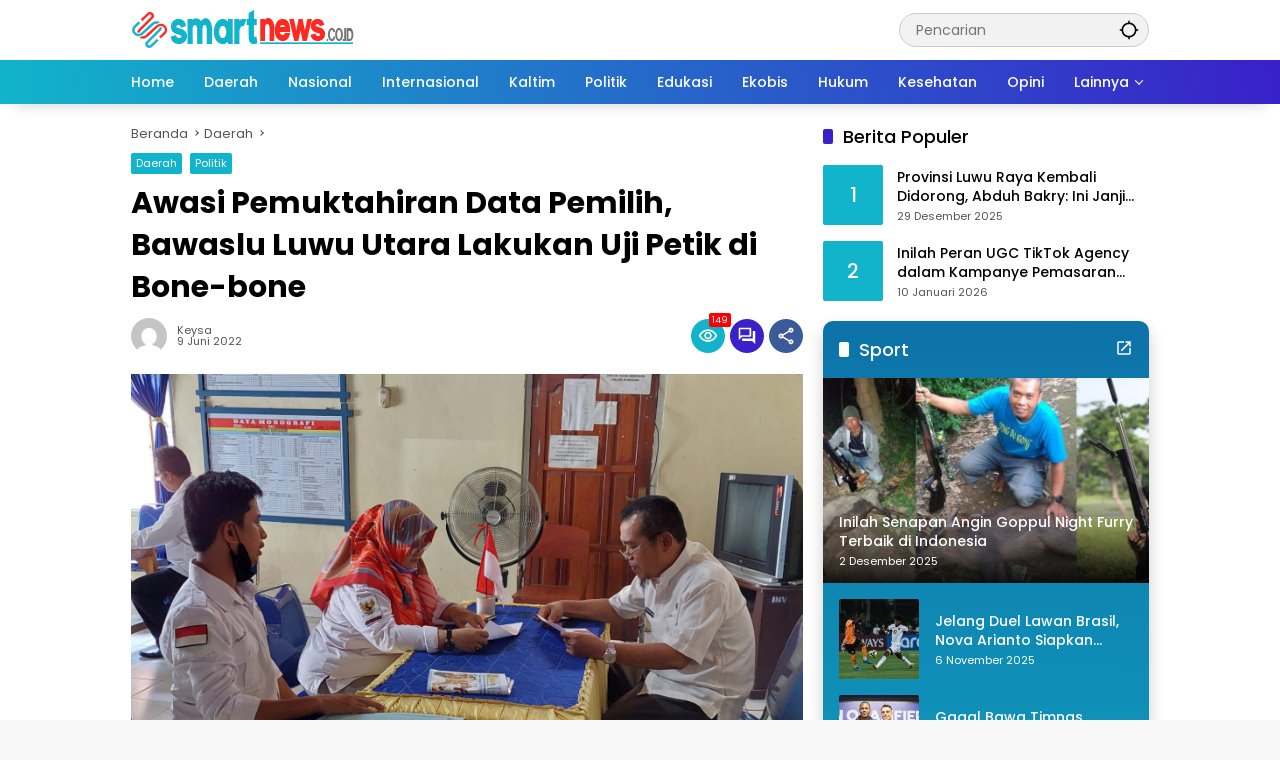

--- FILE ---
content_type: text/html; charset=UTF-8
request_url: https://smartnews.co.id/awasi-pemuktahiran-data-pemilih-bawaslu-luwu-utara-lakukan-uji-petik-di-bone-bone/
body_size: 26122
content:
<!doctype html>
<html lang="id">
<head>
	<meta charset="UTF-8">
	<meta name="viewport" content="width=device-width, initial-scale=1">
	<link rel="profile" href="https://gmpg.org/xfn/11">

	<meta name='robots' content='index, follow, max-image-preview:large, max-snippet:-1, max-video-preview:-1' />

	<!-- This site is optimized with the Yoast SEO plugin v26.8 - https://yoast.com/product/yoast-seo-wordpress/ -->
	<title>Awasi Pemuktahiran Data Pemilih, Bawaslu Luwu Utara Lakukan Uji Petik di Bone-bone - smartnews.co.id</title>
	<meta name="description" content="smartnews.co.id" />
	<link rel="canonical" href="https://smartnews.co.id/awasi-pemuktahiran-data-pemilih-bawaslu-luwu-utara-lakukan-uji-petik-di-bone-bone/" />
	<meta property="og:locale" content="id_ID" />
	<meta property="og:type" content="article" />
	<meta property="og:title" content="Awasi Pemuktahiran Data Pemilih, Bawaslu Luwu Utara Lakukan Uji Petik di Bone-bone - smartnews.co.id" />
	<meta property="og:description" content="smartnews.co.id" />
	<meta property="og:url" content="https://smartnews.co.id/awasi-pemuktahiran-data-pemilih-bawaslu-luwu-utara-lakukan-uji-petik-di-bone-bone/" />
	<meta property="og:site_name" content="smartnews.co.id" />
	<meta property="article:publisher" content="https://www.facebook.com/Smartnews.co.id" />
	<meta property="article:published_time" content="2022-06-09T14:23:44+00:00" />
	<meta property="og:image" content="https://smartnews.co.id/wp-content/uploads/2022/06/IMG-20220609-WA0018.jpg" />
	<meta property="og:image:width" content="1600" />
	<meta property="og:image:height" content="1200" />
	<meta property="og:image:type" content="image/jpeg" />
	<meta name="author" content="Keysa" />
	<meta name="twitter:card" content="summary_large_image" />
	<meta name="twitter:label1" content="Ditulis oleh" />
	<meta name="twitter:data1" content="Keysa" />
	<meta name="twitter:label2" content="Estimasi waktu membaca" />
	<meta name="twitter:data2" content="1 menit" />
	<script type="application/ld+json" class="yoast-schema-graph">{"@context":"https://schema.org","@graph":[{"@type":"Article","@id":"https://smartnews.co.id/awasi-pemuktahiran-data-pemilih-bawaslu-luwu-utara-lakukan-uji-petik-di-bone-bone/#article","isPartOf":{"@id":"https://smartnews.co.id/awasi-pemuktahiran-data-pemilih-bawaslu-luwu-utara-lakukan-uji-petik-di-bone-bone/"},"author":{"name":"Keysa","@id":"https://smartnews.co.id/#/schema/person/0ce2791f8c56e91fbfe5c8ac5c990d84"},"headline":"Awasi Pemuktahiran Data Pemilih, Bawaslu Luwu Utara Lakukan Uji Petik di Bone-bone","datePublished":"2022-06-09T14:23:44+00:00","mainEntityOfPage":{"@id":"https://smartnews.co.id/awasi-pemuktahiran-data-pemilih-bawaslu-luwu-utara-lakukan-uji-petik-di-bone-bone/"},"wordCount":185,"commentCount":0,"publisher":{"@id":"https://smartnews.co.id/#organization"},"image":{"@id":"https://smartnews.co.id/awasi-pemuktahiran-data-pemilih-bawaslu-luwu-utara-lakukan-uji-petik-di-bone-bone/#primaryimage"},"thumbnailUrl":"https://smartnews.co.id/wp-content/uploads/2022/06/IMG-20220609-WA0018.jpg","keywords":["Bawaslu Luwu Utara"],"articleSection":["Daerah","Politik"],"inLanguage":"id","potentialAction":[{"@type":"CommentAction","name":"Comment","target":["https://smartnews.co.id/awasi-pemuktahiran-data-pemilih-bawaslu-luwu-utara-lakukan-uji-petik-di-bone-bone/#respond"]}]},{"@type":"WebPage","@id":"https://smartnews.co.id/awasi-pemuktahiran-data-pemilih-bawaslu-luwu-utara-lakukan-uji-petik-di-bone-bone/","url":"https://smartnews.co.id/awasi-pemuktahiran-data-pemilih-bawaslu-luwu-utara-lakukan-uji-petik-di-bone-bone/","name":"Awasi Pemuktahiran Data Pemilih, Bawaslu Luwu Utara Lakukan Uji Petik di Bone-bone - smartnews.co.id","isPartOf":{"@id":"https://smartnews.co.id/#website"},"primaryImageOfPage":{"@id":"https://smartnews.co.id/awasi-pemuktahiran-data-pemilih-bawaslu-luwu-utara-lakukan-uji-petik-di-bone-bone/#primaryimage"},"image":{"@id":"https://smartnews.co.id/awasi-pemuktahiran-data-pemilih-bawaslu-luwu-utara-lakukan-uji-petik-di-bone-bone/#primaryimage"},"thumbnailUrl":"https://smartnews.co.id/wp-content/uploads/2022/06/IMG-20220609-WA0018.jpg","datePublished":"2022-06-09T14:23:44+00:00","description":"smartnews.co.id","breadcrumb":{"@id":"https://smartnews.co.id/awasi-pemuktahiran-data-pemilih-bawaslu-luwu-utara-lakukan-uji-petik-di-bone-bone/#breadcrumb"},"inLanguage":"id","potentialAction":[{"@type":"ReadAction","target":["https://smartnews.co.id/awasi-pemuktahiran-data-pemilih-bawaslu-luwu-utara-lakukan-uji-petik-di-bone-bone/"]}]},{"@type":"ImageObject","inLanguage":"id","@id":"https://smartnews.co.id/awasi-pemuktahiran-data-pemilih-bawaslu-luwu-utara-lakukan-uji-petik-di-bone-bone/#primaryimage","url":"https://smartnews.co.id/wp-content/uploads/2022/06/IMG-20220609-WA0018.jpg","contentUrl":"https://smartnews.co.id/wp-content/uploads/2022/06/IMG-20220609-WA0018.jpg","width":1600,"height":1200},{"@type":"BreadcrumbList","@id":"https://smartnews.co.id/awasi-pemuktahiran-data-pemilih-bawaslu-luwu-utara-lakukan-uji-petik-di-bone-bone/#breadcrumb","itemListElement":[{"@type":"ListItem","position":1,"name":"Beranda","item":"https://smartnews.co.id/"},{"@type":"ListItem","position":2,"name":"Awasi Pemuktahiran Data Pemilih, Bawaslu Luwu Utara Lakukan Uji Petik di Bone-bone"}]},{"@type":"WebSite","@id":"https://smartnews.co.id/#website","url":"https://smartnews.co.id/","name":"smartnews.co.id","description":"Informatif dan Edukatif","publisher":{"@id":"https://smartnews.co.id/#organization"},"potentialAction":[{"@type":"SearchAction","target":{"@type":"EntryPoint","urlTemplate":"https://smartnews.co.id/?s={search_term_string}"},"query-input":{"@type":"PropertyValueSpecification","valueRequired":true,"valueName":"search_term_string"}}],"inLanguage":"id"},{"@type":"Organization","@id":"https://smartnews.co.id/#organization","name":"Smart News","url":"https://smartnews.co.id/","logo":{"@type":"ImageObject","inLanguage":"id","@id":"https://smartnews.co.id/#/schema/logo/image/","url":"https://smartnews.co.id/wp-content/uploads/2022/10/SM-2-Logo.png","contentUrl":"https://smartnews.co.id/wp-content/uploads/2022/10/SM-2-Logo.png","width":4000,"height":1686,"caption":"Smart News"},"image":{"@id":"https://smartnews.co.id/#/schema/logo/image/"},"sameAs":["https://www.facebook.com/Smartnews.co.id"]},{"@type":"Person","@id":"https://smartnews.co.id/#/schema/person/0ce2791f8c56e91fbfe5c8ac5c990d84","name":"Keysa","image":{"@type":"ImageObject","inLanguage":"id","@id":"https://smartnews.co.id/#/schema/person/image/","url":"https://secure.gravatar.com/avatar/bed7aa33292b5cc388cdb70202de2c82e8bf0bfa9aba019be8fca29e02d932e6?s=96&d=mm&r=g","contentUrl":"https://secure.gravatar.com/avatar/bed7aa33292b5cc388cdb70202de2c82e8bf0bfa9aba019be8fca29e02d932e6?s=96&d=mm&r=g","caption":"Keysa"},"sameAs":["http://Smartnews.co.id"],"url":"https://smartnews.co.id/author/keysa/"}]}</script>
	<!-- / Yoast SEO plugin. -->


<link rel='dns-prefetch' href='//connect.facebook.net' />
<link rel='dns-prefetch' href='//www.googletagmanager.com' />
<link rel='dns-prefetch' href='//pagead2.googlesyndication.com' />
<link rel='dns-prefetch' href='//fundingchoicesmessages.google.com' />
<link rel="alternate" type="application/rss+xml" title="smartnews.co.id &raquo; Feed" href="https://smartnews.co.id/feed/" />
<link rel="alternate" type="application/rss+xml" title="smartnews.co.id &raquo; Umpan Komentar" href="https://smartnews.co.id/comments/feed/" />
<link rel="alternate" type="application/rss+xml" title="smartnews.co.id &raquo; Awasi Pemuktahiran Data Pemilih, Bawaslu Luwu Utara Lakukan Uji Petik di Bone-bone Umpan Komentar" href="https://smartnews.co.id/awasi-pemuktahiran-data-pemilih-bawaslu-luwu-utara-lakukan-uji-petik-di-bone-bone/feed/" />
<link rel="alternate" title="oEmbed (JSON)" type="application/json+oembed" href="https://smartnews.co.id/wp-json/oembed/1.0/embed?url=https%3A%2F%2Fsmartnews.co.id%2Fawasi-pemuktahiran-data-pemilih-bawaslu-luwu-utara-lakukan-uji-petik-di-bone-bone%2F" />
<link rel="alternate" title="oEmbed (XML)" type="text/xml+oembed" href="https://smartnews.co.id/wp-json/oembed/1.0/embed?url=https%3A%2F%2Fsmartnews.co.id%2Fawasi-pemuktahiran-data-pemilih-bawaslu-luwu-utara-lakukan-uji-petik-di-bone-bone%2F&#038;format=xml" />
<style id='wp-img-auto-sizes-contain-inline-css'>
img:is([sizes=auto i],[sizes^="auto," i]){contain-intrinsic-size:3000px 1500px}
/*# sourceURL=wp-img-auto-sizes-contain-inline-css */
</style>

<link rel='stylesheet' id='menu-icons-extra-css' href='https://smartnews.co.id/wp-content/plugins/menu-icons/css/extra.min.css?ver=0.13.19' media='all' />
<style id='wp-emoji-styles-inline-css'>

	img.wp-smiley, img.emoji {
		display: inline !important;
		border: none !important;
		box-shadow: none !important;
		height: 1em !important;
		width: 1em !important;
		margin: 0 0.07em !important;
		vertical-align: -0.1em !important;
		background: none !important;
		padding: 0 !important;
	}
/*# sourceURL=wp-emoji-styles-inline-css */
</style>
<link rel='stylesheet' id='wpmedia-fonts-css' href='https://smartnews.co.id/wp-content/fonts/c758f423f9584adcab390966d8700325.css?ver=1.1.0' media='all' />
<link rel='stylesheet' id='wpmedia-style-css' href='https://smartnews.co.id/wp-content/themes/wpmedia/style.css?ver=1.1.0' media='all' />
<style id='wpmedia-style-inline-css'>
h1,h2,h3,h4,h5,h6,.reltitle,.site-title,.gmr-mainmenu ul > li > a,.gmr-secondmenu-dropdown ul > li > a,.gmr-sidemenu ul li a,.gmr-sidemenu .side-textsocial,.heading-text,.gmr-mobilemenu ul li a,#navigationamp ul li a{font-family:Poppins;font-weight:500;}h1 strong,h2 strong,h3 strong,h4 strong,h5 strong,h6 strong{font-weight:700;}.entry-content-single{font-size:16px;}body{font-family:Poppins;--font-reguler:400;--font-bold:700;--mainmenu-bgcolor:#11b4ca;--mainmenu-secondbgcolor:#3920c9;--background-color:#f8f8f8;--main-color:#000000;--widget-title:#000000;--link-color-body:#000000;--hoverlink-color-body:#d9091b;--border-color:#cccccc;--button-bgcolor:#3920c9;--button-color:#ffffff;--header-bgcolor:#ffffff;--topnav-color:#000000;--topnav-link-color:#000000;--topnav-linkhover-color:#d9091b;--mainmenu-color:#ffffff;--mainmenu-hovercolor:#000000;--content-bgcolor:#ffffff;--content-greycolor:#555555;--greybody-bgcolor:#eeeeee;--footer-bgcolor:#ffffff;--footer-color:#000000;--footer-linkcolor:#606060;--footer-hover-linkcolor:#d9091b;}body,body.dark-theme{--scheme-color:#11b4ca;--secondscheme-color:#3920c9;--mainmenu-direction:80deg;}/* Generate Using Cache */
/*# sourceURL=wpmedia-style-inline-css */
</style>

<!-- Potongan tag Google (gtag.js) ditambahkan oleh Site Kit -->
<!-- Snippet Google Analytics telah ditambahkan oleh Site Kit -->
<script src="https://www.googletagmanager.com/gtag/js?id=G-S8BC044V2J" id="google_gtagjs-js" async></script>
<script id="google_gtagjs-js-after">
window.dataLayer = window.dataLayer || [];function gtag(){dataLayer.push(arguments);}
gtag("set","linker",{"domains":["smartnews.co.id"]});
gtag("js", new Date());
gtag("set", "developer_id.dZTNiMT", true);
gtag("config", "G-S8BC044V2J", {"googlesitekit_post_type":"post"});
//# sourceURL=google_gtagjs-js-after
</script>
<link rel="https://api.w.org/" href="https://smartnews.co.id/wp-json/" /><link rel="alternate" title="JSON" type="application/json" href="https://smartnews.co.id/wp-json/wp/v2/posts/3779" /><link rel="EditURI" type="application/rsd+xml" title="RSD" href="https://smartnews.co.id/xmlrpc.php?rsd" />
<meta name="generator" content="WordPress 6.9" />
<link rel='shortlink' href='https://smartnews.co.id/?p=3779' />
<meta name="generator" content="Site Kit by Google 1.170.0" /><link rel="pingback" href="https://smartnews.co.id/xmlrpc.php">
<!-- Meta tag Google AdSense ditambahkan oleh Site Kit -->
<meta name="google-adsense-platform-account" content="ca-host-pub-2644536267352236">
<meta name="google-adsense-platform-domain" content="sitekit.withgoogle.com">
<!-- Akhir tag meta Google AdSense yang ditambahkan oleh Site Kit -->

<!-- Snippet Google Tag Manager telah ditambahkan oleh Site Kit -->
<script>
			( function( w, d, s, l, i ) {
				w[l] = w[l] || [];
				w[l].push( {'gtm.start': new Date().getTime(), event: 'gtm.js'} );
				var f = d.getElementsByTagName( s )[0],
					j = d.createElement( s ), dl = l != 'dataLayer' ? '&l=' + l : '';
				j.async = true;
				j.src = 'https://www.googletagmanager.com/gtm.js?id=' + i + dl;
				f.parentNode.insertBefore( j, f );
			} )( window, document, 'script', 'dataLayer', 'GTM-TBCLRK62' );
			
</script>

<!-- Snippet Google Tag Manager penutup telah ditambahkan oleh Site Kit -->

<!-- Snippet Google AdSense telah ditambahkan oleh Site Kit -->
<script async src="https://pagead2.googlesyndication.com/pagead/js/adsbygoogle.js?client=ca-pub-6173057649035580&amp;host=ca-host-pub-2644536267352236" crossorigin="anonymous"></script>

<!-- Snippet Google AdSense penutup telah ditambahkan oleh Site Kit -->

<!-- Snippet Google AdSense Ad Blocking Recovery ditambahkan oleh Site Kit -->
<script async src="https://fundingchoicesmessages.google.com/i/pub-6173057649035580?ers=1" nonce="tgYA5aH2hvcBh8l3kQuIWQ"></script><script nonce="tgYA5aH2hvcBh8l3kQuIWQ">(function() {function signalGooglefcPresent() {if (!window.frames['googlefcPresent']) {if (document.body) {const iframe = document.createElement('iframe'); iframe.style = 'width: 0; height: 0; border: none; z-index: -1000; left: -1000px; top: -1000px;'; iframe.style.display = 'none'; iframe.name = 'googlefcPresent'; document.body.appendChild(iframe);} else {setTimeout(signalGooglefcPresent, 0);}}}signalGooglefcPresent();})();</script>
<!-- Snippet End Google AdSense Ad Blocking Recovery ditambahkan oleh Site Kit -->

<!-- Snippet Google AdSense Ad Blocking Recovery Error Protection ditambahkan oleh Site Kit -->
<script>(function(){'use strict';function aa(a){var b=0;return function(){return b<a.length?{done:!1,value:a[b++]}:{done:!0}}}var ba="function"==typeof Object.defineProperties?Object.defineProperty:function(a,b,c){if(a==Array.prototype||a==Object.prototype)return a;a[b]=c.value;return a};
function ea(a){a=["object"==typeof globalThis&&globalThis,a,"object"==typeof window&&window,"object"==typeof self&&self,"object"==typeof global&&global];for(var b=0;b<a.length;++b){var c=a[b];if(c&&c.Math==Math)return c}throw Error("Cannot find global object");}var fa=ea(this);function ha(a,b){if(b)a:{var c=fa;a=a.split(".");for(var d=0;d<a.length-1;d++){var e=a[d];if(!(e in c))break a;c=c[e]}a=a[a.length-1];d=c[a];b=b(d);b!=d&&null!=b&&ba(c,a,{configurable:!0,writable:!0,value:b})}}
var ia="function"==typeof Object.create?Object.create:function(a){function b(){}b.prototype=a;return new b},l;if("function"==typeof Object.setPrototypeOf)l=Object.setPrototypeOf;else{var m;a:{var ja={a:!0},ka={};try{ka.__proto__=ja;m=ka.a;break a}catch(a){}m=!1}l=m?function(a,b){a.__proto__=b;if(a.__proto__!==b)throw new TypeError(a+" is not extensible");return a}:null}var la=l;
function n(a,b){a.prototype=ia(b.prototype);a.prototype.constructor=a;if(la)la(a,b);else for(var c in b)if("prototype"!=c)if(Object.defineProperties){var d=Object.getOwnPropertyDescriptor(b,c);d&&Object.defineProperty(a,c,d)}else a[c]=b[c];a.A=b.prototype}function ma(){for(var a=Number(this),b=[],c=a;c<arguments.length;c++)b[c-a]=arguments[c];return b}
var na="function"==typeof Object.assign?Object.assign:function(a,b){for(var c=1;c<arguments.length;c++){var d=arguments[c];if(d)for(var e in d)Object.prototype.hasOwnProperty.call(d,e)&&(a[e]=d[e])}return a};ha("Object.assign",function(a){return a||na});/*

 Copyright The Closure Library Authors.
 SPDX-License-Identifier: Apache-2.0
*/
var p=this||self;function q(a){return a};var t,u;a:{for(var oa=["CLOSURE_FLAGS"],v=p,x=0;x<oa.length;x++)if(v=v[oa[x]],null==v){u=null;break a}u=v}var pa=u&&u[610401301];t=null!=pa?pa:!1;var z,qa=p.navigator;z=qa?qa.userAgentData||null:null;function A(a){return t?z?z.brands.some(function(b){return(b=b.brand)&&-1!=b.indexOf(a)}):!1:!1}function B(a){var b;a:{if(b=p.navigator)if(b=b.userAgent)break a;b=""}return-1!=b.indexOf(a)};function C(){return t?!!z&&0<z.brands.length:!1}function D(){return C()?A("Chromium"):(B("Chrome")||B("CriOS"))&&!(C()?0:B("Edge"))||B("Silk")};var ra=C()?!1:B("Trident")||B("MSIE");!B("Android")||D();D();B("Safari")&&(D()||(C()?0:B("Coast"))||(C()?0:B("Opera"))||(C()?0:B("Edge"))||(C()?A("Microsoft Edge"):B("Edg/"))||C()&&A("Opera"));var sa={},E=null;var ta="undefined"!==typeof Uint8Array,ua=!ra&&"function"===typeof btoa;var F="function"===typeof Symbol&&"symbol"===typeof Symbol()?Symbol():void 0,G=F?function(a,b){a[F]|=b}:function(a,b){void 0!==a.g?a.g|=b:Object.defineProperties(a,{g:{value:b,configurable:!0,writable:!0,enumerable:!1}})};function va(a){var b=H(a);1!==(b&1)&&(Object.isFrozen(a)&&(a=Array.prototype.slice.call(a)),I(a,b|1))}
var H=F?function(a){return a[F]|0}:function(a){return a.g|0},J=F?function(a){return a[F]}:function(a){return a.g},I=F?function(a,b){a[F]=b}:function(a,b){void 0!==a.g?a.g=b:Object.defineProperties(a,{g:{value:b,configurable:!0,writable:!0,enumerable:!1}})};function wa(){var a=[];G(a,1);return a}function xa(a,b){I(b,(a|0)&-99)}function K(a,b){I(b,(a|34)&-73)}function L(a){a=a>>11&1023;return 0===a?536870912:a};var M={};function N(a){return null!==a&&"object"===typeof a&&!Array.isArray(a)&&a.constructor===Object}var O,ya=[];I(ya,39);O=Object.freeze(ya);var P;function Q(a,b){P=b;a=new a(b);P=void 0;return a}
function R(a,b,c){null==a&&(a=P);P=void 0;if(null==a){var d=96;c?(a=[c],d|=512):a=[];b&&(d=d&-2095105|(b&1023)<<11)}else{if(!Array.isArray(a))throw Error();d=H(a);if(d&64)return a;d|=64;if(c&&(d|=512,c!==a[0]))throw Error();a:{c=a;var e=c.length;if(e){var f=e-1,g=c[f];if(N(g)){d|=256;b=(d>>9&1)-1;e=f-b;1024<=e&&(za(c,b,g),e=1023);d=d&-2095105|(e&1023)<<11;break a}}b&&(g=(d>>9&1)-1,b=Math.max(b,e-g),1024<b&&(za(c,g,{}),d|=256,b=1023),d=d&-2095105|(b&1023)<<11)}}I(a,d);return a}
function za(a,b,c){for(var d=1023+b,e=a.length,f=d;f<e;f++){var g=a[f];null!=g&&g!==c&&(c[f-b]=g)}a.length=d+1;a[d]=c};function Aa(a){switch(typeof a){case "number":return isFinite(a)?a:String(a);case "boolean":return a?1:0;case "object":if(a&&!Array.isArray(a)&&ta&&null!=a&&a instanceof Uint8Array){if(ua){for(var b="",c=0,d=a.length-10240;c<d;)b+=String.fromCharCode.apply(null,a.subarray(c,c+=10240));b+=String.fromCharCode.apply(null,c?a.subarray(c):a);a=btoa(b)}else{void 0===b&&(b=0);if(!E){E={};c="ABCDEFGHIJKLMNOPQRSTUVWXYZabcdefghijklmnopqrstuvwxyz0123456789".split("");d=["+/=","+/","-_=","-_.","-_"];for(var e=
0;5>e;e++){var f=c.concat(d[e].split(""));sa[e]=f;for(var g=0;g<f.length;g++){var h=f[g];void 0===E[h]&&(E[h]=g)}}}b=sa[b];c=Array(Math.floor(a.length/3));d=b[64]||"";for(e=f=0;f<a.length-2;f+=3){var k=a[f],w=a[f+1];h=a[f+2];g=b[k>>2];k=b[(k&3)<<4|w>>4];w=b[(w&15)<<2|h>>6];h=b[h&63];c[e++]=g+k+w+h}g=0;h=d;switch(a.length-f){case 2:g=a[f+1],h=b[(g&15)<<2]||d;case 1:a=a[f],c[e]=b[a>>2]+b[(a&3)<<4|g>>4]+h+d}a=c.join("")}return a}}return a};function Ba(a,b,c){a=Array.prototype.slice.call(a);var d=a.length,e=b&256?a[d-1]:void 0;d+=e?-1:0;for(b=b&512?1:0;b<d;b++)a[b]=c(a[b]);if(e){b=a[b]={};for(var f in e)Object.prototype.hasOwnProperty.call(e,f)&&(b[f]=c(e[f]))}return a}function Da(a,b,c,d,e,f){if(null!=a){if(Array.isArray(a))a=e&&0==a.length&&H(a)&1?void 0:f&&H(a)&2?a:Ea(a,b,c,void 0!==d,e,f);else if(N(a)){var g={},h;for(h in a)Object.prototype.hasOwnProperty.call(a,h)&&(g[h]=Da(a[h],b,c,d,e,f));a=g}else a=b(a,d);return a}}
function Ea(a,b,c,d,e,f){var g=d||c?H(a):0;d=d?!!(g&32):void 0;a=Array.prototype.slice.call(a);for(var h=0;h<a.length;h++)a[h]=Da(a[h],b,c,d,e,f);c&&c(g,a);return a}function Fa(a){return a.s===M?a.toJSON():Aa(a)};function Ga(a,b,c){c=void 0===c?K:c;if(null!=a){if(ta&&a instanceof Uint8Array)return b?a:new Uint8Array(a);if(Array.isArray(a)){var d=H(a);if(d&2)return a;if(b&&!(d&64)&&(d&32||0===d))return I(a,d|34),a;a=Ea(a,Ga,d&4?K:c,!0,!1,!0);b=H(a);b&4&&b&2&&Object.freeze(a);return a}a.s===M&&(b=a.h,c=J(b),a=c&2?a:Q(a.constructor,Ha(b,c,!0)));return a}}function Ha(a,b,c){var d=c||b&2?K:xa,e=!!(b&32);a=Ba(a,b,function(f){return Ga(f,e,d)});G(a,32|(c?2:0));return a};function Ia(a,b){a=a.h;return Ja(a,J(a),b)}function Ja(a,b,c,d){if(-1===c)return null;if(c>=L(b)){if(b&256)return a[a.length-1][c]}else{var e=a.length;if(d&&b&256&&(d=a[e-1][c],null!=d))return d;b=c+((b>>9&1)-1);if(b<e)return a[b]}}function Ka(a,b,c,d,e){var f=L(b);if(c>=f||e){e=b;if(b&256)f=a[a.length-1];else{if(null==d)return;f=a[f+((b>>9&1)-1)]={};e|=256}f[c]=d;e&=-1025;e!==b&&I(a,e)}else a[c+((b>>9&1)-1)]=d,b&256&&(d=a[a.length-1],c in d&&delete d[c]),b&1024&&I(a,b&-1025)}
function La(a,b){var c=Ma;var d=void 0===d?!1:d;var e=a.h;var f=J(e),g=Ja(e,f,b,d);var h=!1;if(null==g||"object"!==typeof g||(h=Array.isArray(g))||g.s!==M)if(h){var k=h=H(g);0===k&&(k|=f&32);k|=f&2;k!==h&&I(g,k);c=new c(g)}else c=void 0;else c=g;c!==g&&null!=c&&Ka(e,f,b,c,d);e=c;if(null==e)return e;a=a.h;f=J(a);f&2||(g=e,c=g.h,h=J(c),g=h&2?Q(g.constructor,Ha(c,h,!1)):g,g!==e&&(e=g,Ka(a,f,b,e,d)));return e}function Na(a,b){a=Ia(a,b);return null==a||"string"===typeof a?a:void 0}
function Oa(a,b){a=Ia(a,b);return null!=a?a:0}function S(a,b){a=Na(a,b);return null!=a?a:""};function T(a,b,c){this.h=R(a,b,c)}T.prototype.toJSON=function(){var a=Ea(this.h,Fa,void 0,void 0,!1,!1);return Pa(this,a,!0)};T.prototype.s=M;T.prototype.toString=function(){return Pa(this,this.h,!1).toString()};
function Pa(a,b,c){var d=a.constructor.v,e=L(J(c?a.h:b)),f=!1;if(d){if(!c){b=Array.prototype.slice.call(b);var g;if(b.length&&N(g=b[b.length-1]))for(f=0;f<d.length;f++)if(d[f]>=e){Object.assign(b[b.length-1]={},g);break}f=!0}e=b;c=!c;g=J(a.h);a=L(g);g=(g>>9&1)-1;for(var h,k,w=0;w<d.length;w++)if(k=d[w],k<a){k+=g;var r=e[k];null==r?e[k]=c?O:wa():c&&r!==O&&va(r)}else h||(r=void 0,e.length&&N(r=e[e.length-1])?h=r:e.push(h={})),r=h[k],null==h[k]?h[k]=c?O:wa():c&&r!==O&&va(r)}d=b.length;if(!d)return b;
var Ca;if(N(h=b[d-1])){a:{var y=h;e={};c=!1;for(var ca in y)Object.prototype.hasOwnProperty.call(y,ca)&&(a=y[ca],Array.isArray(a)&&a!=a&&(c=!0),null!=a?e[ca]=a:c=!0);if(c){for(var rb in e){y=e;break a}y=null}}y!=h&&(Ca=!0);d--}for(;0<d;d--){h=b[d-1];if(null!=h)break;var cb=!0}if(!Ca&&!cb)return b;var da;f?da=b:da=Array.prototype.slice.call(b,0,d);b=da;f&&(b.length=d);y&&b.push(y);return b};function Qa(a){return function(b){if(null==b||""==b)b=new a;else{b=JSON.parse(b);if(!Array.isArray(b))throw Error(void 0);G(b,32);b=Q(a,b)}return b}};function Ra(a){this.h=R(a)}n(Ra,T);var Sa=Qa(Ra);var U;function V(a){this.g=a}V.prototype.toString=function(){return this.g+""};var Ta={};function Ua(){return Math.floor(2147483648*Math.random()).toString(36)+Math.abs(Math.floor(2147483648*Math.random())^Date.now()).toString(36)};function Va(a,b){b=String(b);"application/xhtml+xml"===a.contentType&&(b=b.toLowerCase());return a.createElement(b)}function Wa(a){this.g=a||p.document||document}Wa.prototype.appendChild=function(a,b){a.appendChild(b)};/*

 SPDX-License-Identifier: Apache-2.0
*/
function Xa(a,b){a.src=b instanceof V&&b.constructor===V?b.g:"type_error:TrustedResourceUrl";var c,d;(c=(b=null==(d=(c=(a.ownerDocument&&a.ownerDocument.defaultView||window).document).querySelector)?void 0:d.call(c,"script[nonce]"))?b.nonce||b.getAttribute("nonce")||"":"")&&a.setAttribute("nonce",c)};function Ya(a){a=void 0===a?document:a;return a.createElement("script")};function Za(a,b,c,d,e,f){try{var g=a.g,h=Ya(g);h.async=!0;Xa(h,b);g.head.appendChild(h);h.addEventListener("load",function(){e();d&&g.head.removeChild(h)});h.addEventListener("error",function(){0<c?Za(a,b,c-1,d,e,f):(d&&g.head.removeChild(h),f())})}catch(k){f()}};var $a=p.atob("aHR0cHM6Ly93d3cuZ3N0YXRpYy5jb20vaW1hZ2VzL2ljb25zL21hdGVyaWFsL3N5c3RlbS8xeC93YXJuaW5nX2FtYmVyXzI0ZHAucG5n"),ab=p.atob("WW91IGFyZSBzZWVpbmcgdGhpcyBtZXNzYWdlIGJlY2F1c2UgYWQgb3Igc2NyaXB0IGJsb2NraW5nIHNvZnR3YXJlIGlzIGludGVyZmVyaW5nIHdpdGggdGhpcyBwYWdlLg=="),bb=p.atob("RGlzYWJsZSBhbnkgYWQgb3Igc2NyaXB0IGJsb2NraW5nIHNvZnR3YXJlLCB0aGVuIHJlbG9hZCB0aGlzIHBhZ2Uu");function db(a,b,c){this.i=a;this.l=new Wa(this.i);this.g=null;this.j=[];this.m=!1;this.u=b;this.o=c}
function eb(a){if(a.i.body&&!a.m){var b=function(){fb(a);p.setTimeout(function(){return gb(a,3)},50)};Za(a.l,a.u,2,!0,function(){p[a.o]||b()},b);a.m=!0}}
function fb(a){for(var b=W(1,5),c=0;c<b;c++){var d=X(a);a.i.body.appendChild(d);a.j.push(d)}b=X(a);b.style.bottom="0";b.style.left="0";b.style.position="fixed";b.style.width=W(100,110).toString()+"%";b.style.zIndex=W(2147483544,2147483644).toString();b.style["background-color"]=hb(249,259,242,252,219,229);b.style["box-shadow"]="0 0 12px #888";b.style.color=hb(0,10,0,10,0,10);b.style.display="flex";b.style["justify-content"]="center";b.style["font-family"]="Roboto, Arial";c=X(a);c.style.width=W(80,
85).toString()+"%";c.style.maxWidth=W(750,775).toString()+"px";c.style.margin="24px";c.style.display="flex";c.style["align-items"]="flex-start";c.style["justify-content"]="center";d=Va(a.l.g,"IMG");d.className=Ua();d.src=$a;d.alt="Warning icon";d.style.height="24px";d.style.width="24px";d.style["padding-right"]="16px";var e=X(a),f=X(a);f.style["font-weight"]="bold";f.textContent=ab;var g=X(a);g.textContent=bb;Y(a,e,f);Y(a,e,g);Y(a,c,d);Y(a,c,e);Y(a,b,c);a.g=b;a.i.body.appendChild(a.g);b=W(1,5);for(c=
0;c<b;c++)d=X(a),a.i.body.appendChild(d),a.j.push(d)}function Y(a,b,c){for(var d=W(1,5),e=0;e<d;e++){var f=X(a);b.appendChild(f)}b.appendChild(c);c=W(1,5);for(d=0;d<c;d++)e=X(a),b.appendChild(e)}function W(a,b){return Math.floor(a+Math.random()*(b-a))}function hb(a,b,c,d,e,f){return"rgb("+W(Math.max(a,0),Math.min(b,255)).toString()+","+W(Math.max(c,0),Math.min(d,255)).toString()+","+W(Math.max(e,0),Math.min(f,255)).toString()+")"}function X(a){a=Va(a.l.g,"DIV");a.className=Ua();return a}
function gb(a,b){0>=b||null!=a.g&&0!=a.g.offsetHeight&&0!=a.g.offsetWidth||(ib(a),fb(a),p.setTimeout(function(){return gb(a,b-1)},50))}
function ib(a){var b=a.j;var c="undefined"!=typeof Symbol&&Symbol.iterator&&b[Symbol.iterator];if(c)b=c.call(b);else if("number"==typeof b.length)b={next:aa(b)};else throw Error(String(b)+" is not an iterable or ArrayLike");for(c=b.next();!c.done;c=b.next())(c=c.value)&&c.parentNode&&c.parentNode.removeChild(c);a.j=[];(b=a.g)&&b.parentNode&&b.parentNode.removeChild(b);a.g=null};function jb(a,b,c,d,e){function f(k){document.body?g(document.body):0<k?p.setTimeout(function(){f(k-1)},e):b()}function g(k){k.appendChild(h);p.setTimeout(function(){h?(0!==h.offsetHeight&&0!==h.offsetWidth?b():a(),h.parentNode&&h.parentNode.removeChild(h)):a()},d)}var h=kb(c);f(3)}function kb(a){var b=document.createElement("div");b.className=a;b.style.width="1px";b.style.height="1px";b.style.position="absolute";b.style.left="-10000px";b.style.top="-10000px";b.style.zIndex="-10000";return b};function Ma(a){this.h=R(a)}n(Ma,T);function lb(a){this.h=R(a)}n(lb,T);var mb=Qa(lb);function nb(a){a=Na(a,4)||"";if(void 0===U){var b=null;var c=p.trustedTypes;if(c&&c.createPolicy){try{b=c.createPolicy("goog#html",{createHTML:q,createScript:q,createScriptURL:q})}catch(d){p.console&&p.console.error(d.message)}U=b}else U=b}a=(b=U)?b.createScriptURL(a):a;return new V(a,Ta)};function ob(a,b){this.m=a;this.o=new Wa(a.document);this.g=b;this.j=S(this.g,1);this.u=nb(La(this.g,2));this.i=!1;b=nb(La(this.g,13));this.l=new db(a.document,b,S(this.g,12))}ob.prototype.start=function(){pb(this)};
function pb(a){qb(a);Za(a.o,a.u,3,!1,function(){a:{var b=a.j;var c=p.btoa(b);if(c=p[c]){try{var d=Sa(p.atob(c))}catch(e){b=!1;break a}b=b===Na(d,1)}else b=!1}b?Z(a,S(a.g,14)):(Z(a,S(a.g,8)),eb(a.l))},function(){jb(function(){Z(a,S(a.g,7));eb(a.l)},function(){return Z(a,S(a.g,6))},S(a.g,9),Oa(a.g,10),Oa(a.g,11))})}function Z(a,b){a.i||(a.i=!0,a=new a.m.XMLHttpRequest,a.open("GET",b,!0),a.send())}function qb(a){var b=p.btoa(a.j);a.m[b]&&Z(a,S(a.g,5))};(function(a,b){p[a]=function(){var c=ma.apply(0,arguments);p[a]=function(){};b.apply(null,c)}})("__h82AlnkH6D91__",function(a){"function"===typeof window.atob&&(new ob(window,mb(window.atob(a)))).start()});}).call(this);

window.__h82AlnkH6D91__("[base64]/[base64]/[base64]/[base64]");</script>
<!-- Snippet End Google AdSense Ad Blocking Recovery Error Protection ditambahkan oleh Site Kit -->
<link rel="icon" href="https://smartnews.co.id/wp-content/uploads/2022/10/cropped-SM-2-Logo-100x75.png" sizes="32x32" />
<link rel="icon" href="https://smartnews.co.id/wp-content/uploads/2022/10/cropped-SM-2-Logo.png" sizes="192x192" />
<link rel="apple-touch-icon" href="https://smartnews.co.id/wp-content/uploads/2022/10/cropped-SM-2-Logo.png" />
<meta name="msapplication-TileImage" content="https://smartnews.co.id/wp-content/uploads/2022/10/cropped-SM-2-Logo.png" />
		<style id="wp-custom-css">
			.count-text {
	display: none;
}

#splide02 {
    display: none;
}
#splide01 {
    border-radius: 10px;
    overflow: hidden; 
    position: relative; 
    max-width: 100%; /
}

#splide01 img {
    display: block;
    width: 100%;
    height: auto;
}

#splide01::after {
    content: '';
    position: absolute;
    bottom: 0;
    left: 0;
    width: 100%;
    height: 35%; 
    background: linear-gradient(to bottom, rgba(0, 102, 191, 0), rgba(0, 102, 191, 0.7)); 
    z-index: 1; 
}

.overlay-content {
    position: absolute;
    bottom: 10px;
    left: 20px;
    color: #ffffff;
    z-index: 2; 
}

.overlay-content .category-label {
    background-color: rgba(0, 102, 191, 0.8); 
    padding: 5px 10px;
    border-radius: 5px;
    font-size: 14px;
    font-weight: bold;
    margin-bottom: 5px;
    display: inline-block;
}

.overlay-content h2 {
    margin: 5px 0;
    font-size: 18px;
    line-height: 1.2;
}

.overlay-content p {
    margin: 5px 0;
    font-size: 14px;
}

.box-item {
    border-radius: 10px; 
    box-shadow: 0 8px 16px rgba(0, 0, 0, 0.2); 
    overflow: hidden; 
    background-color: #fff; 
    transition: box-shadow 0.3s ease; 
    padding: 10px; 
}
.box-item .post-thumbnail {
    display: block;
    padding: 0px; 
    box-sizing: border-box; 
}
.box-item .post-thumbnail img {
    border-radius: 5px; 
    display: block; 
    width: 100%; 
    height: 120px; 
}

#wpmedia-rp-2 {
    border-radius: 10px;
    box-shadow: 0px 8px 16px rgba(0, 0, 0, 0.2); 
    overflow: hidden; 
}

#wpmedia-mp-2 {
    border-radius: 10px; 
    box-shadow: 0px 8px 16px rgba(0, 0, 0, 0.2);
    overflow: hidden; 
}

#wpmedia-mp-4 {
    border-radius: 10px; 
    box-shadow: 0px 8px 16px rgba(0, 0, 0, 0.2);
    overflow: hidden; 
}

.gmr-topbanner img {
    border-radius: 8px;
    border: 1px solid #ddd; 
    padding: 1px; 
    box-shadow: 0 4px 8px rgba(0,0,0,0.1); 
    background-color: #fff; 
}		</style>
		<style id='global-styles-inline-css'>
:root{--wp--preset--aspect-ratio--square: 1;--wp--preset--aspect-ratio--4-3: 4/3;--wp--preset--aspect-ratio--3-4: 3/4;--wp--preset--aspect-ratio--3-2: 3/2;--wp--preset--aspect-ratio--2-3: 2/3;--wp--preset--aspect-ratio--16-9: 16/9;--wp--preset--aspect-ratio--9-16: 9/16;--wp--preset--color--black: #000000;--wp--preset--color--cyan-bluish-gray: #abb8c3;--wp--preset--color--white: #ffffff;--wp--preset--color--pale-pink: #f78da7;--wp--preset--color--vivid-red: #cf2e2e;--wp--preset--color--luminous-vivid-orange: #ff6900;--wp--preset--color--luminous-vivid-amber: #fcb900;--wp--preset--color--light-green-cyan: #7bdcb5;--wp--preset--color--vivid-green-cyan: #00d084;--wp--preset--color--pale-cyan-blue: #8ed1fc;--wp--preset--color--vivid-cyan-blue: #0693e3;--wp--preset--color--vivid-purple: #9b51e0;--wp--preset--gradient--vivid-cyan-blue-to-vivid-purple: linear-gradient(135deg,rgb(6,147,227) 0%,rgb(155,81,224) 100%);--wp--preset--gradient--light-green-cyan-to-vivid-green-cyan: linear-gradient(135deg,rgb(122,220,180) 0%,rgb(0,208,130) 100%);--wp--preset--gradient--luminous-vivid-amber-to-luminous-vivid-orange: linear-gradient(135deg,rgb(252,185,0) 0%,rgb(255,105,0) 100%);--wp--preset--gradient--luminous-vivid-orange-to-vivid-red: linear-gradient(135deg,rgb(255,105,0) 0%,rgb(207,46,46) 100%);--wp--preset--gradient--very-light-gray-to-cyan-bluish-gray: linear-gradient(135deg,rgb(238,238,238) 0%,rgb(169,184,195) 100%);--wp--preset--gradient--cool-to-warm-spectrum: linear-gradient(135deg,rgb(74,234,220) 0%,rgb(151,120,209) 20%,rgb(207,42,186) 40%,rgb(238,44,130) 60%,rgb(251,105,98) 80%,rgb(254,248,76) 100%);--wp--preset--gradient--blush-light-purple: linear-gradient(135deg,rgb(255,206,236) 0%,rgb(152,150,240) 100%);--wp--preset--gradient--blush-bordeaux: linear-gradient(135deg,rgb(254,205,165) 0%,rgb(254,45,45) 50%,rgb(107,0,62) 100%);--wp--preset--gradient--luminous-dusk: linear-gradient(135deg,rgb(255,203,112) 0%,rgb(199,81,192) 50%,rgb(65,88,208) 100%);--wp--preset--gradient--pale-ocean: linear-gradient(135deg,rgb(255,245,203) 0%,rgb(182,227,212) 50%,rgb(51,167,181) 100%);--wp--preset--gradient--electric-grass: linear-gradient(135deg,rgb(202,248,128) 0%,rgb(113,206,126) 100%);--wp--preset--gradient--midnight: linear-gradient(135deg,rgb(2,3,129) 0%,rgb(40,116,252) 100%);--wp--preset--font-size--small: 13px;--wp--preset--font-size--medium: 20px;--wp--preset--font-size--large: 36px;--wp--preset--font-size--x-large: 42px;--wp--preset--spacing--20: 0.44rem;--wp--preset--spacing--30: 0.67rem;--wp--preset--spacing--40: 1rem;--wp--preset--spacing--50: 1.5rem;--wp--preset--spacing--60: 2.25rem;--wp--preset--spacing--70: 3.38rem;--wp--preset--spacing--80: 5.06rem;--wp--preset--shadow--natural: 6px 6px 9px rgba(0, 0, 0, 0.2);--wp--preset--shadow--deep: 12px 12px 50px rgba(0, 0, 0, 0.4);--wp--preset--shadow--sharp: 6px 6px 0px rgba(0, 0, 0, 0.2);--wp--preset--shadow--outlined: 6px 6px 0px -3px rgb(255, 255, 255), 6px 6px rgb(0, 0, 0);--wp--preset--shadow--crisp: 6px 6px 0px rgb(0, 0, 0);}:where(.is-layout-flex){gap: 0.5em;}:where(.is-layout-grid){gap: 0.5em;}body .is-layout-flex{display: flex;}.is-layout-flex{flex-wrap: wrap;align-items: center;}.is-layout-flex > :is(*, div){margin: 0;}body .is-layout-grid{display: grid;}.is-layout-grid > :is(*, div){margin: 0;}:where(.wp-block-columns.is-layout-flex){gap: 2em;}:where(.wp-block-columns.is-layout-grid){gap: 2em;}:where(.wp-block-post-template.is-layout-flex){gap: 1.25em;}:where(.wp-block-post-template.is-layout-grid){gap: 1.25em;}.has-black-color{color: var(--wp--preset--color--black) !important;}.has-cyan-bluish-gray-color{color: var(--wp--preset--color--cyan-bluish-gray) !important;}.has-white-color{color: var(--wp--preset--color--white) !important;}.has-pale-pink-color{color: var(--wp--preset--color--pale-pink) !important;}.has-vivid-red-color{color: var(--wp--preset--color--vivid-red) !important;}.has-luminous-vivid-orange-color{color: var(--wp--preset--color--luminous-vivid-orange) !important;}.has-luminous-vivid-amber-color{color: var(--wp--preset--color--luminous-vivid-amber) !important;}.has-light-green-cyan-color{color: var(--wp--preset--color--light-green-cyan) !important;}.has-vivid-green-cyan-color{color: var(--wp--preset--color--vivid-green-cyan) !important;}.has-pale-cyan-blue-color{color: var(--wp--preset--color--pale-cyan-blue) !important;}.has-vivid-cyan-blue-color{color: var(--wp--preset--color--vivid-cyan-blue) !important;}.has-vivid-purple-color{color: var(--wp--preset--color--vivid-purple) !important;}.has-black-background-color{background-color: var(--wp--preset--color--black) !important;}.has-cyan-bluish-gray-background-color{background-color: var(--wp--preset--color--cyan-bluish-gray) !important;}.has-white-background-color{background-color: var(--wp--preset--color--white) !important;}.has-pale-pink-background-color{background-color: var(--wp--preset--color--pale-pink) !important;}.has-vivid-red-background-color{background-color: var(--wp--preset--color--vivid-red) !important;}.has-luminous-vivid-orange-background-color{background-color: var(--wp--preset--color--luminous-vivid-orange) !important;}.has-luminous-vivid-amber-background-color{background-color: var(--wp--preset--color--luminous-vivid-amber) !important;}.has-light-green-cyan-background-color{background-color: var(--wp--preset--color--light-green-cyan) !important;}.has-vivid-green-cyan-background-color{background-color: var(--wp--preset--color--vivid-green-cyan) !important;}.has-pale-cyan-blue-background-color{background-color: var(--wp--preset--color--pale-cyan-blue) !important;}.has-vivid-cyan-blue-background-color{background-color: var(--wp--preset--color--vivid-cyan-blue) !important;}.has-vivid-purple-background-color{background-color: var(--wp--preset--color--vivid-purple) !important;}.has-black-border-color{border-color: var(--wp--preset--color--black) !important;}.has-cyan-bluish-gray-border-color{border-color: var(--wp--preset--color--cyan-bluish-gray) !important;}.has-white-border-color{border-color: var(--wp--preset--color--white) !important;}.has-pale-pink-border-color{border-color: var(--wp--preset--color--pale-pink) !important;}.has-vivid-red-border-color{border-color: var(--wp--preset--color--vivid-red) !important;}.has-luminous-vivid-orange-border-color{border-color: var(--wp--preset--color--luminous-vivid-orange) !important;}.has-luminous-vivid-amber-border-color{border-color: var(--wp--preset--color--luminous-vivid-amber) !important;}.has-light-green-cyan-border-color{border-color: var(--wp--preset--color--light-green-cyan) !important;}.has-vivid-green-cyan-border-color{border-color: var(--wp--preset--color--vivid-green-cyan) !important;}.has-pale-cyan-blue-border-color{border-color: var(--wp--preset--color--pale-cyan-blue) !important;}.has-vivid-cyan-blue-border-color{border-color: var(--wp--preset--color--vivid-cyan-blue) !important;}.has-vivid-purple-border-color{border-color: var(--wp--preset--color--vivid-purple) !important;}.has-vivid-cyan-blue-to-vivid-purple-gradient-background{background: var(--wp--preset--gradient--vivid-cyan-blue-to-vivid-purple) !important;}.has-light-green-cyan-to-vivid-green-cyan-gradient-background{background: var(--wp--preset--gradient--light-green-cyan-to-vivid-green-cyan) !important;}.has-luminous-vivid-amber-to-luminous-vivid-orange-gradient-background{background: var(--wp--preset--gradient--luminous-vivid-amber-to-luminous-vivid-orange) !important;}.has-luminous-vivid-orange-to-vivid-red-gradient-background{background: var(--wp--preset--gradient--luminous-vivid-orange-to-vivid-red) !important;}.has-very-light-gray-to-cyan-bluish-gray-gradient-background{background: var(--wp--preset--gradient--very-light-gray-to-cyan-bluish-gray) !important;}.has-cool-to-warm-spectrum-gradient-background{background: var(--wp--preset--gradient--cool-to-warm-spectrum) !important;}.has-blush-light-purple-gradient-background{background: var(--wp--preset--gradient--blush-light-purple) !important;}.has-blush-bordeaux-gradient-background{background: var(--wp--preset--gradient--blush-bordeaux) !important;}.has-luminous-dusk-gradient-background{background: var(--wp--preset--gradient--luminous-dusk) !important;}.has-pale-ocean-gradient-background{background: var(--wp--preset--gradient--pale-ocean) !important;}.has-electric-grass-gradient-background{background: var(--wp--preset--gradient--electric-grass) !important;}.has-midnight-gradient-background{background: var(--wp--preset--gradient--midnight) !important;}.has-small-font-size{font-size: var(--wp--preset--font-size--small) !important;}.has-medium-font-size{font-size: var(--wp--preset--font-size--medium) !important;}.has-large-font-size{font-size: var(--wp--preset--font-size--large) !important;}.has-x-large-font-size{font-size: var(--wp--preset--font-size--x-large) !important;}
/*# sourceURL=global-styles-inline-css */
</style>
<style id='wpmedia-rp-2-inline-css'>
#wpmedia-rp-2 {padding: 16px;background:linear-gradient(1deg,var(--widget-color1, #11b4ca) 0%, var(--widget-color2, #0d72a8) 100%);}#wpmedia-rp-2 .big-thumb {margin: 0 -16px;border-radius: 0 !important;}#wpmedia-rp-2 {--widget-title:#ffffff;}#wpmedia-rp-2 {--secondscheme-color:#ffffff;}#wpmedia-rp-2 a {color:var(--widget-link, #ffffff);}#wpmedia-rp-2 a:hover {color:var(--widget-linkhover, #000000);}#wpmedia-rp-2 .meta-content {color:var(--widget-meta, #ffffff);}
/*# sourceURL=wpmedia-rp-2-inline-css */
</style>
</head>

<body data-rsssl=1 class="wp-singular post-template-default single single-post postid-3779 single-format-standard wp-custom-logo wp-embed-responsive wp-theme-wpmedia idtheme kentooz">
		<!-- Snippet Google Tag Manager (noscript) telah ditambahkan oleh Site Kit -->
		<noscript>
			<iframe src="https://www.googletagmanager.com/ns.html?id=GTM-TBCLRK62" height="0" width="0" style="display:none;visibility:hidden"></iframe>
		</noscript>
		<!-- Snippet Google Tag Manager (noscript) penutup telah ditambahkan oleh Site Kit -->
			<a class="skip-link screen-reader-text" href="#primary">Langsung ke konten</a>
		<div id="page" class="site">
		<div id="topnavwrap" class="gmr-topnavwrap clearfix">
			<div class="container">
				<header id="masthead" class="list-flex site-header">
					<div class="row-flex gmr-navleft">
						<div class="site-branding">
							<div class="gmr-logo"><a class="custom-logo-link" href="https://smartnews.co.id/" title="smartnews.co.id" rel="home"><img class="custom-logo" src="https://smartnews.co.id/wp-content/uploads/2022/10/cropped-cropped-sm-low-HD.png" width="225" height="40" alt="smartnews.co.id" loading="lazy" /></a></div>						</div><!-- .site-branding -->
					</div>

					<div class="row-flex gmr-navright">
						<div class="gmr-search desktop-only">
				<form method="get" class="gmr-searchform searchform" action="https://smartnews.co.id/">
					<input type="text" name="s" id="s" placeholder="Pencarian" />
					<input type="hidden" name="post_type[]" value="post" />
					<button type="submit" role="button" class="gmr-search-submit gmr-search-icon" aria-label="Kirim">
						<svg xmlns="http://www.w3.org/2000/svg" height="24px" viewBox="0 0 24 24" width="24px" fill="currentColor"><path d="M0 0h24v24H0V0z" fill="none"/><path d="M20.94 11c-.46-4.17-3.77-7.48-7.94-7.94V1h-2v2.06C6.83 3.52 3.52 6.83 3.06 11H1v2h2.06c.46 4.17 3.77 7.48 7.94 7.94V23h2v-2.06c4.17-.46 7.48-3.77 7.94-7.94H23v-2h-2.06zM12 19c-3.87 0-7-3.13-7-7s3.13-7 7-7 7 3.13 7 7-3.13 7-7 7z"/></svg>
					</button>
				</form>
			</div><button id="gmr-responsive-menu" role="button" class="mobile-only" aria-label="Menu" data-target="#gmr-sidemenu-id" data-toggle="onoffcanvas" aria-expanded="false" rel="nofollow"><svg xmlns="http://www.w3.org/2000/svg" width="24" height="24" viewBox="0 0 24 24"><path fill="currentColor" d="m19.31 18.9l3.08 3.1L21 23.39l-3.12-3.07c-.69.43-1.51.68-2.38.68c-2.5 0-4.5-2-4.5-4.5s2-4.5 4.5-4.5s4.5 2 4.5 4.5c0 .88-.25 1.71-.69 2.4m-3.81.1a2.5 2.5 0 0 0 0-5a2.5 2.5 0 0 0 0 5M21 4v2H3V4h18M3 16v-2h6v2H3m0-5V9h18v2h-2.03c-1.01-.63-2.2-1-3.47-1s-2.46.37-3.47 1H3Z"/></svg></button>					</div>
				</header>
			</div><!-- .container -->
			<nav id="main-nav" class="main-navigation gmr-mainmenu">
				<div class="container">
					<ul id="primary-menu" class="menu"><li id="menu-item-113" class="menu-item menu-item-type-custom menu-item-object-custom menu-item-home menu-item-113"><a href="https://smartnews.co.id/"><span>Home</span></a></li>
<li id="menu-item-67" class="menu-item menu-item-type-taxonomy menu-item-object-category current-post-ancestor current-menu-parent current-post-parent menu-item-67"><a href="https://smartnews.co.id/category/daerah/"><span>Daerah</span></a></li>
<li id="menu-item-73" class="menu-item menu-item-type-taxonomy menu-item-object-category menu-item-73"><a href="https://smartnews.co.id/category/nasional/"><span>Nasional</span></a></li>
<li id="menu-item-71" class="menu-item menu-item-type-taxonomy menu-item-object-category menu-item-71"><a href="https://smartnews.co.id/category/internasional/"><span>Internasional</span></a></li>
<li id="menu-item-131" class="menu-item menu-item-type-taxonomy menu-item-object-category menu-item-131"><a href="https://smartnews.co.id/category/kaltim/"><span>Kaltim</span></a></li>
<li id="menu-item-77" class="menu-item menu-item-type-taxonomy menu-item-object-category current-post-ancestor current-menu-parent current-post-parent menu-item-77"><a href="https://smartnews.co.id/category/politik/"><span>Politik</span></a></li>
<li id="menu-item-68" class="menu-item menu-item-type-taxonomy menu-item-object-category menu-item-68"><a href="https://smartnews.co.id/category/edukasi/"><span>Edukasi</span></a></li>
<li id="menu-item-69" class="menu-item menu-item-type-taxonomy menu-item-object-category menu-item-69"><a href="https://smartnews.co.id/category/ekobis/"><span>Ekobis</span></a></li>
<li id="menu-item-70" class="menu-item menu-item-type-taxonomy menu-item-object-category menu-item-70"><a href="https://smartnews.co.id/category/hukum/"><span>Hukum</span></a></li>
<li id="menu-item-72" class="menu-item menu-item-type-taxonomy menu-item-object-category menu-item-72"><a href="https://smartnews.co.id/category/kesehatan/"><span>Kesehatan</span></a></li>
<li id="menu-item-74" class="menu-item menu-item-type-taxonomy menu-item-object-category menu-item-74"><a href="https://smartnews.co.id/category/opini/"><span>Opini</span></a></li>
<li id="menu-item-130" class="menu-item menu-item-type-custom menu-item-object-custom menu-item-has-children menu-item-130"><a href="#"><span>Lainnya</span></a>
<ul class="sub-menu">
	<li id="menu-item-160" class="menu-item menu-item-type-taxonomy menu-item-object-category menu-item-160"><a href="https://smartnews.co.id/category/sport/"><span>Sport</span></a></li>
	<li id="menu-item-158" class="menu-item menu-item-type-taxonomy menu-item-object-category menu-item-158"><a href="https://smartnews.co.id/category/lifestyle/"><span>Lifestyle</span></a></li>
	<li id="menu-item-75" class="menu-item menu-item-type-taxonomy menu-item-object-category menu-item-75"><a href="https://smartnews.co.id/category/pemerintahan/"><span>Advetorial</span></a></li>
	<li id="menu-item-76" class="menu-item menu-item-type-taxonomy menu-item-object-category menu-item-76"><a href="https://smartnews.co.id/category/peristiwa/"><span>Peristiwa</span></a></li>
	<li id="menu-item-159" class="menu-item menu-item-type-taxonomy menu-item-object-category menu-item-159"><a href="https://smartnews.co.id/category/ragam/"><span>Ragam</span></a></li>
</ul>
</li>
</ul>				</div>
			</nav><!-- #main-nav -->
		</div><!-- #topnavwrap -->

				
		
		
		<div id="content" class="gmr-content">
			<div class="container">
				<div class="row">
<main id="primary" class="site-main col-md-8">
	
<article id="post-3779" class="post type-post hentry content-single">
				<div class="breadcrumbs" itemscope itemtype="https://schema.org/BreadcrumbList">
																						<span class="first-cl" itemprop="itemListElement" itemscope itemtype="https://schema.org/ListItem">
								<a itemscope itemtype="https://schema.org/WebPage" itemprop="item" itemid="https://smartnews.co.id/" href="https://smartnews.co.id/"><span itemprop="name">Beranda</span></a>
								<span itemprop="position" content="1"></span>
							</span>
												<span class="separator"></span>
																											<span class="0-cl" itemprop="itemListElement" itemscope itemtype="http://schema.org/ListItem">
								<a itemscope itemtype="https://schema.org/WebPage" itemprop="item" itemid="https://smartnews.co.id/category/daerah/" href="https://smartnews.co.id/category/daerah/"><span itemprop="name">Daerah</span></a>
								<span itemprop="position" content="2"></span>
							</span>
												<span class="separator"></span>
																				<span class="last-cl" itemscope itemtype="https://schema.org/ListItem">
						<span itemprop="name">Awasi Pemuktahiran Data Pemilih, Bawaslu Luwu Utara Lakukan Uji Petik di Bone-bone</span>
						<span itemprop="position" content="3"></span>
						</span>
												</div>
				<header class="entry-header entry-header-single">
		<span class="cat-links-content"><a href="https://smartnews.co.id/category/daerah/" title="Lihat semua posts di Daerah">Daerah</a><a href="https://smartnews.co.id/category/politik/" title="Lihat semua posts di Politik">Politik</a></span><h1 class="entry-title"><strong>Awasi Pemuktahiran Data Pemilih, Bawaslu Luwu Utara Lakukan Uji Petik di Bone-bone</strong></h1><div class="list-flex clearfix"><div class="gmr-gravatar-metasingle"><a class="url" href="https://smartnews.co.id/author/keysa/" title="Permalink ke: Keysa"><img alt='' src='https://secure.gravatar.com/avatar/bed7aa33292b5cc388cdb70202de2c82e8bf0bfa9aba019be8fca29e02d932e6?s=40&#038;d=mm&#038;r=g' srcset='https://secure.gravatar.com/avatar/bed7aa33292b5cc388cdb70202de2c82e8bf0bfa9aba019be8fca29e02d932e6?s=80&#038;d=mm&#038;r=g 2x' class='avatar avatar-40 photo img-cicle' height='40' width='40' decoding='async'/></a></div><div class="gmr-content-metasingle"><div class="meta-content"><span class="author vcard"><a class="url fn n" href="https://smartnews.co.id/author/keysa/" title="Keysa">Keysa</a></span><span class="count-text"><svg xmlns="http://www.w3.org/2000/svg" enable-background="new 0 0 24 24" height="24px" viewBox="0 0 24 24" width="24px" fill="currentColor"><g><rect fill="none" height="24" width="24" x="0"/></g><g><path d="M22.47,5.2C22,4.96,21.51,4.76,21,4.59v12.03C19.86,16.21,18.69,16,17.5,16c-1.9,0-3.78,0.54-5.5,1.58V5.48 C10.38,4.55,8.51,4,6.5,4C4.71,4,3.02,4.44,1.53,5.2C1.2,5.36,1,5.71,1,6.08v12.08c0,0.58,0.47,0.99,1,0.99 c0.16,0,0.32-0.04,0.48-0.12C3.69,18.4,5.05,18,6.5,18c2.07,0,3.98,0.82,5.5,2c1.52-1.18,3.43-2,5.5-2c1.45,0,2.81,0.4,4.02,1.04 c0.16,0.08,0.32,0.12,0.48,0.12c0.52,0,1-0.41,1-0.99V6.08C23,5.71,22.8,5.36,22.47,5.2z M10,16.62C8.86,16.21,7.69,16,6.5,16 c-1.19,0-2.36,0.21-3.5,0.62V6.71C4.11,6.24,5.28,6,6.5,6C7.7,6,8.89,6.25,10,6.72V16.62z M19,0.5l-5,5V15l5-4.5V0.5z"/></g></svg><span class="in-count-text">1 min baca</span></span></div><div class="meta-content"><span class="posted-on"><time class="entry-date published updated" datetime="2022-06-09T22:23:44+08:00">9 Juni 2022</time></span></div></div><div class="gmr-content-share list-right"><div class="gmr-iconnotif"><div class="gmr-iconnotif-wrap"><svg xmlns="http://www.w3.org/2000/svg" height="24px" viewBox="0 0 24 24" width="24px" fill="currentColor"><path d="M0 0h24v24H0V0z" fill="none"/><path d="M12 6c3.79 0 7.17 2.13 8.82 5.5C19.17 14.87 15.79 17 12 17s-7.17-2.13-8.82-5.5C4.83 8.13 8.21 6 12 6m0-2C7 4 2.73 7.11 1 11.5 2.73 15.89 7 19 12 19s9.27-3.11 11-7.5C21.27 7.11 17 4 12 4zm0 5c1.38 0 2.5 1.12 2.5 2.5S13.38 14 12 14s-2.5-1.12-2.5-2.5S10.62 9 12 9m0-2c-2.48 0-4.5 2.02-4.5 4.5S9.52 16 12 16s4.5-2.02 4.5-4.5S14.48 7 12 7z"/></svg><span class="notif-number">149</span></div></div><div class="gmr-iconnotif"><a href="https://smartnews.co.id/awasi-pemuktahiran-data-pemilih-bawaslu-luwu-utara-lakukan-uji-petik-di-bone-bone/#respond"><svg xmlns="http://www.w3.org/2000/svg" height="24px" viewBox="0 0 24 24" width="24px" fill="currentColor"><path d="M0 0h24v24H0V0z" fill="none"/><path d="M15 4v7H5.17L4 12.17V4h11m1-2H3c-.55 0-1 .45-1 1v14l4-4h10c.55 0 1-.45 1-1V3c0-.55-.45-1-1-1zm5 4h-2v9H6v2c0 .55.45 1 1 1h11l4 4V7c0-.55-.45-1-1-1z"/></svg></a></div><button id="share-modal" data-modal="gmr-popupwrap" aria-label="Bagikan"><svg xmlns="http://www.w3.org/2000/svg" height="24px" viewBox="0 0 24 24" width="24px" fill="currentColor"><path d="M0 0h24v24H0V0z" fill="none"/><path d="M18 16.08c-.76 0-1.44.3-1.96.77L8.91 12.7c.05-.23.09-.46.09-.7s-.04-.47-.09-.7l7.05-4.11c.54.5 1.25.81 2.04.81 1.66 0 3-1.34 3-3s-1.34-3-3-3-3 1.34-3 3c0 .24.04.47.09.7L8.04 9.81C7.5 9.31 6.79 9 6 9c-1.66 0-3 1.34-3 3s1.34 3 3 3c.79 0 1.5-.31 2.04-.81l7.12 4.16c-.05.21-.08.43-.08.65 0 1.61 1.31 2.92 2.92 2.92s2.92-1.31 2.92-2.92c0-1.61-1.31-2.92-2.92-2.92zM18 4c.55 0 1 .45 1 1s-.45 1-1 1-1-.45-1-1 .45-1 1-1zM6 13c-.55 0-1-.45-1-1s.45-1 1-1 1 .45 1 1-.45 1-1 1zm12 7.02c-.55 0-1-.45-1-1s.45-1 1-1 1 .45 1 1-.45 1-1 1z"/></svg></button><div id="gmr-popupwrap" class="gmr-share-popup"><div class="gmr-modalbg close-modal"></div><div class="gmr-in-popup clearfix"><span class="idt-xclose close-modal">&times;</span><h4 class="main-textshare">Awasi Pemuktahiran Data Pemilih, Bawaslu Luwu Utara Lakukan Uji Petik di Bone-bone</h4><div class="content-share"><div class="second-textshare">Sebarkan artikel ini</div><ul class="gmr-socialicon-share"><li class="facebook"><a href="https://www.facebook.com/sharer/sharer.php?u=https%3A%2F%2Fsmartnews.co.id%2Fawasi-pemuktahiran-data-pemilih-bawaslu-luwu-utara-lakukan-uji-petik-di-bone-bone%2F" target="_blank" rel="nofollow" data-title="Facebook" title="Facebook"><svg xmlns="http://www.w3.org/2000/svg" width="0.63em" height="1em" viewBox="0 0 320 512"><path fill="currentColor" d="m279.14 288l14.22-92.66h-88.91v-60.13c0-25.35 12.42-50.06 52.24-50.06h40.42V6.26S260.43 0 225.36 0c-73.22 0-121.08 44.38-121.08 124.72v70.62H22.89V288h81.39v224h100.17V288z"/></svg></a></li><li class="twitter"><a href="https://twitter.com/intent/tweet?url=https%3A%2F%2Fsmartnews.co.id%2Fawasi-pemuktahiran-data-pemilih-bawaslu-luwu-utara-lakukan-uji-petik-di-bone-bone%2F&amp;text=Awasi%20Pemuktahiran%20Data%20Pemilih%2C%20Bawaslu%20Luwu%20Utara%20Lakukan%20Uji%20Petik%20di%20Bone-bone" target="_blank" rel="nofollow" data-title="Twitter" title="Twitter"><svg xmlns="http://www.w3.org/2000/svg" width="24" height="24" viewBox="0 0 24 24"><path fill="currentColor" d="M18.205 2.25h3.308l-7.227 8.26l8.502 11.24H16.13l-5.214-6.817L4.95 21.75H1.64l7.73-8.835L1.215 2.25H8.04l4.713 6.231l5.45-6.231Zm-1.161 17.52h1.833L7.045 4.126H5.078L17.044 19.77Z"/></svg></a></li><li class="telegram"><a href="https://t.me/share/url?url=https%3A%2F%2Fsmartnews.co.id%2Fawasi-pemuktahiran-data-pemilih-bawaslu-luwu-utara-lakukan-uji-petik-di-bone-bone%2F&amp;text=Awasi%20Pemuktahiran%20Data%20Pemilih%2C%20Bawaslu%20Luwu%20Utara%20Lakukan%20Uji%20Petik%20di%20Bone-bone" target="_blank" rel="nofollow" data-title="Telegram" title="Telegram"><svg xmlns="http://www.w3.org/2000/svg" width="0.88em" height="1em" viewBox="0 0 448 512"><path fill="currentColor" d="m446.7 98.6l-67.6 318.8c-5.1 22.5-18.4 28.1-37.3 17.5l-103-75.9l-49.7 47.8c-5.5 5.5-10.1 10.1-20.7 10.1l7.4-104.9l190.9-172.5c8.3-7.4-1.8-11.5-12.9-4.1L117.8 284L16.2 252.2c-22.1-6.9-22.5-22.1 4.6-32.7L418.2 66.4c18.4-6.9 34.5 4.1 28.5 32.2z"/></svg></a></li><li class="pinterest"><a href="https://pinterest.com/pin/create/button/?url=https%3A%2F%2Fsmartnews.co.id%2Fawasi-pemuktahiran-data-pemilih-bawaslu-luwu-utara-lakukan-uji-petik-di-bone-bone%2F&amp;desciption=Awasi%20Pemuktahiran%20Data%20Pemilih%2C%20Bawaslu%20Luwu%20Utara%20Lakukan%20Uji%20Petik%20di%20Bone-bone&amp;media=https%3A%2F%2Fsmartnews.co.id%2Fwp-content%2Fuploads%2F2022%2F06%2FIMG-20220609-WA0018.jpg" target="_blank" rel="nofollow" data-title="Pin" title="Pin"><svg xmlns="http://www.w3.org/2000/svg" width="24" height="24" viewBox="-4.5 -2 24 24"><path fill="currentColor" d="M6.17 13.097c-.506 2.726-1.122 5.34-2.95 6.705c-.563-4.12.829-7.215 1.475-10.5c-1.102-1.91.133-5.755 2.457-4.808c2.86 1.166-2.477 7.102 1.106 7.844c3.741.774 5.269-6.683 2.949-9.109C7.855-.272 1.45 3.15 2.238 8.163c.192 1.226 1.421 1.598.491 3.29C.584 10.962-.056 9.22.027 6.897C.159 3.097 3.344.435 6.538.067c4.04-.466 7.831 1.527 8.354 5.44c.59 4.416-1.823 9.2-6.142 8.855c-1.171-.093-1.663-.69-2.58-1.265z"/></svg></a></li><li class="whatsapp"><a href="https://api.whatsapp.com/send?text=Awasi%20Pemuktahiran%20Data%20Pemilih%2C%20Bawaslu%20Luwu%20Utara%20Lakukan%20Uji%20Petik%20di%20Bone-bone https%3A%2F%2Fsmartnews.co.id%2Fawasi-pemuktahiran-data-pemilih-bawaslu-luwu-utara-lakukan-uji-petik-di-bone-bone%2F" target="_blank" rel="nofollow" data-title="WhatsApp" title="WhatsApp"><svg xmlns="http://www.w3.org/2000/svg" width="0.88em" height="1em" viewBox="0 0 448 512"><path fill="currentColor" d="M380.9 97.1C339 55.1 283.2 32 223.9 32c-122.4 0-222 99.6-222 222c0 39.1 10.2 77.3 29.6 111L0 480l117.7-30.9c32.4 17.7 68.9 27 106.1 27h.1c122.3 0 224.1-99.6 224.1-222c0-59.3-25.2-115-67.1-157zm-157 341.6c-33.2 0-65.7-8.9-94-25.7l-6.7-4l-69.8 18.3L72 359.2l-4.4-7c-18.5-29.4-28.2-63.3-28.2-98.2c0-101.7 82.8-184.5 184.6-184.5c49.3 0 95.6 19.2 130.4 54.1c34.8 34.9 56.2 81.2 56.1 130.5c0 101.8-84.9 184.6-186.6 184.6zm101.2-138.2c-5.5-2.8-32.8-16.2-37.9-18c-5.1-1.9-8.8-2.8-12.5 2.8c-3.7 5.6-14.3 18-17.6 21.8c-3.2 3.7-6.5 4.2-12 1.4c-32.6-16.3-54-29.1-75.5-66c-5.7-9.8 5.7-9.1 16.3-30.3c1.8-3.7.9-6.9-.5-9.7c-1.4-2.8-12.5-30.1-17.1-41.2c-4.5-10.8-9.1-9.3-12.5-9.5c-3.2-.2-6.9-.2-10.6-.2c-3.7 0-9.7 1.4-14.8 6.9c-5.1 5.6-19.4 19-19.4 46.3c0 27.3 19.9 53.7 22.6 57.4c2.8 3.7 39.1 59.7 94.8 83.8c35.2 15.2 49 16.5 66.6 13.9c10.7-1.6 32.8-13.4 37.4-26.4c4.6-13 4.6-24.1 3.2-26.4c-1.3-2.5-5-3.9-10.5-6.6z"/></svg></a></li></ul></div></div></div></div></div>	</header><!-- .entry-header -->
				<figure class="post-thumbnail gmr-thumbnail-single">
				<img width="1600" height="1200" src="https://smartnews.co.id/wp-content/uploads/2022/06/IMG-20220609-WA0018.jpg" class="attachment-post-thumbnail size-post-thumbnail wp-post-image" alt="" decoding="async" fetchpriority="high" srcset="https://smartnews.co.id/wp-content/uploads/2022/06/IMG-20220609-WA0018.jpg 1600w, https://smartnews.co.id/wp-content/uploads/2022/06/IMG-20220609-WA0018-100x75.jpg 100w, https://smartnews.co.id/wp-content/uploads/2022/06/IMG-20220609-WA0018-768x576.jpg 768w, https://smartnews.co.id/wp-content/uploads/2022/06/IMG-20220609-WA0018-1536x1152.jpg 1536w" sizes="(max-width: 1600px) 100vw, 1600px" />							</figure>
			
	<div class="single-wrap">
		<div class="entry-content entry-content-single clearfix">
			<p><strong>Masamba, Smartnews &#8211;</strong> Anggota Badan Pengawasan Pemilihan Umum (Bawaslu) Luwu Utara, Sriwati Sukma melakukan uji petik Daftar Pemilih Berkelanjutan (DPB), di Kecamatan Bone-bone, Kabupaten Luwu Utara. Ini dilakukan untuk memelihara data pemilih yang akurat dan akuntabel.</p>
<p>“Kegiatan uji petik Daftar Pemilih Berkelanjutan dilakukan di Kelurahan Bone-bone, Desa Sidomukti dan Desa Patoloan, Kecamatan Bone-bone, Kabupaten Luwu Utara.” Kata Sriwati Sukma.</p>
<p>Dia menjelaskan bahwa pengawasan pemutakhiran dan pemeliharaan data pemilih secara berkelanjutan ini diatur dalam Undang-Undang Nomor 7 Tahun 2017 tentang Pemilihan Umum.</p>
<div style="clear:both; margin-top:0em; margin-bottom:1em;"><a href="https://smartnews.co.id/bawaslu-luwu-butuh-1-141-pengawas-tps-proses-seleksi-dimulai-awal-2024/" target="_self" rel="nofollow" class="s9ac66418e7160b07e4154c45b22aa842"><!-- INLINE RELATED POSTS 1/3 //--><div style="padding-left:1em; padding-right:1em;"><span class="ctaText">Baca Juga:</span>&nbsp; <span class="postTitle">Bawaslu Luwu Butuh 1.141 Pengawas TPS, Proses Seleksi Dimulai Awal 2024</span></div></a></div><p>Ia menyebut, dalam Pasal 104 huruf e, Bawaslu Kabupaten/Kota berkewajiban mengawasi pemutakhiran dan pemeliharaan data pemilih secara berkelanjutan yang dilakukan oleh KPU Kabupaten/Kota dengan memperhatikan data kependudukan sesuai dengan ketentuan peraturan perundang-undangan.</p>
<p>Selain itu, pengawasan DPB ini juga diatur dalam Surat Edaran (SE) Badan Pengawas Pemilihan Umum Nomor 13 tahun 2021 tentang pelaksanaan pengawasan daftar pemilih berkelanjutan.</p>
<p>SE tersebut Bawaslu Kabupaten/Kota diperintahkan melakukan uji petik di beberapa titik dengan metode sampling.</p>
<p>“Sebanyak 19 pemilih yang kami uji petik di kecamatan Bone-bone, dengan tiga kategori yakni Polri, pemilih pemula dan pemilih yang sudah meninggal dunia,” pungkasnya. <strong>(*)</strong></p>
<div style="clear:both; margin-top:0em; margin-bottom:1em;"><a href="https://smartnews.co.id/sebelum-ditangkap-narkoba-ini-deretan-kasus-pelanggaran-ih-hingga-dipecat-dari-polisi/" target="_self" rel="nofollow" class="s9ac66418e7160b07e4154c45b22aa842"><!-- INLINE RELATED POSTS 2/3 //--><div style="padding-left:1em; padding-right:1em;"><span class="ctaText">Baca Juga:</span>&nbsp; <span class="postTitle">Sebelum Ditangkap Narkoba, Ini Deretan Kasus Pelanggaran IH Hingga Dipecat dari Polisi</span></div></a></div>
			<footer class="entry-footer entry-footer-single">
				<span class="tags-links"><span class="idt-tagtitle">Tag:</span> <a href="https://smartnews.co.id/tag/bawaslu-luwu-utara/" rel="tag">Bawaslu Luwu Utara</a></span><span class="tags-links gmr-metatopic"><span class="idt-tagtitle">Topik:</span> <a href="https://smartnews.co.id/topic/luwu-utara/" rel="tag">LUWU UTARA</a></span>												<div class="gmr-nextposts-button">
					<a href="https://smartnews.co.id/putra-zainuddin-mz-ingin-cetak-seratus-ribu-penghafal-al-quran-di-luwu-utara/" class="nextposts-content-link" title="Putra Zainuddin MZ Ingin Cetak Seratus Ribu Penghafal Al-Qur&#8217;an di Luwu Utara">
													<div class="post-thumbnail">
								<img width="80" height="60" src="https://smartnews.co.id/wp-content/uploads/2022/06/8d9c9c95-968f-495a-9417-5435e33be648-100x75.jpg" class="attachment-thumbnail size-thumbnail wp-post-image" alt="" decoding="async" srcset="https://smartnews.co.id/wp-content/uploads/2022/06/8d9c9c95-968f-495a-9417-5435e33be648-100x75.jpg 100w, https://smartnews.co.id/wp-content/uploads/2022/06/8d9c9c95-968f-495a-9417-5435e33be648-250x190.jpg 250w" sizes="(max-width: 80px) 100vw, 80px" />							</div>
													<div class="nextposts-content">
							<div class="recent-title">Putra Zainuddin MZ Ingin Cetak Seratus Ribu Penghafal Al-Qur&#8217;an di Luwu Utara</div>
						</div>
						<div class="nextposts-icon">
							<svg xmlns="http://www.w3.org/2000/svg" enable-background="new 0 0 24 24" height="24px" viewBox="0 0 24 24" width="24px" fill="currentColor"><g><path d="M0,0h24v24H0V0z" fill="none"/></g><g><polygon points="6.23,20.23 8,22 18,12 8,2 6.23,3.77 14.46,12"/></g></svg>
						</div>
					</a>
				</div>
							</footer><!-- .entry-footer -->
		</div><!-- .entry-content -->
			</div>
	<div class="list-flex"><div class="gmr-iconnotif"><a href="https://smartnews.co.id/awasi-pemuktahiran-data-pemilih-bawaslu-luwu-utara-lakukan-uji-petik-di-bone-bone/#respond"><svg xmlns="http://www.w3.org/2000/svg" height="24px" viewBox="0 0 24 24" width="24px" fill="currentColor"><path d="M0 0h24v24H0V0z" fill="none"/><path d="M15 4v7H5.17L4 12.17V4h11m1-2H3c-.55 0-1 .45-1 1v14l4-4h10c.55 0 1-.45 1-1V3c0-.55-.45-1-1-1zm5 4h-2v9H6v2c0 .55.45 1 1 1h11l4 4V7c0-.55-.45-1-1-1z"/></svg></a></div><div class="gmr-content-share list-right"><ul class="gmr-socialicon-share"><li class="facebook"><a href="https://www.facebook.com/sharer/sharer.php?u=https%3A%2F%2Fsmartnews.co.id%2Fawasi-pemuktahiran-data-pemilih-bawaslu-luwu-utara-lakukan-uji-petik-di-bone-bone%2F" target="_blank" rel="nofollow" data-title="Facebook" title="Facebook"><svg xmlns="http://www.w3.org/2000/svg" width="0.63em" height="1em" viewBox="0 0 320 512"><path fill="currentColor" d="m279.14 288l14.22-92.66h-88.91v-60.13c0-25.35 12.42-50.06 52.24-50.06h40.42V6.26S260.43 0 225.36 0c-73.22 0-121.08 44.38-121.08 124.72v70.62H22.89V288h81.39v224h100.17V288z"/></svg></a></li><li class="twitter"><a href="https://twitter.com/intent/tweet?url=https%3A%2F%2Fsmartnews.co.id%2Fawasi-pemuktahiran-data-pemilih-bawaslu-luwu-utara-lakukan-uji-petik-di-bone-bone%2F&amp;text=Awasi%20Pemuktahiran%20Data%20Pemilih%2C%20Bawaslu%20Luwu%20Utara%20Lakukan%20Uji%20Petik%20di%20Bone-bone" target="_blank" rel="nofollow" data-title="Twitter" title="Twitter"><svg xmlns="http://www.w3.org/2000/svg" width="24" height="24" viewBox="0 0 24 24"><path fill="currentColor" d="M18.205 2.25h3.308l-7.227 8.26l8.502 11.24H16.13l-5.214-6.817L4.95 21.75H1.64l7.73-8.835L1.215 2.25H8.04l4.713 6.231l5.45-6.231Zm-1.161 17.52h1.833L7.045 4.126H5.078L17.044 19.77Z"/></svg></a></li><li class="telegram"><a href="https://t.me/share/url?url=https%3A%2F%2Fsmartnews.co.id%2Fawasi-pemuktahiran-data-pemilih-bawaslu-luwu-utara-lakukan-uji-petik-di-bone-bone%2F&amp;text=Awasi%20Pemuktahiran%20Data%20Pemilih%2C%20Bawaslu%20Luwu%20Utara%20Lakukan%20Uji%20Petik%20di%20Bone-bone" target="_blank" rel="nofollow" data-title="Telegram" title="Telegram"><svg xmlns="http://www.w3.org/2000/svg" width="0.88em" height="1em" viewBox="0 0 448 512"><path fill="currentColor" d="m446.7 98.6l-67.6 318.8c-5.1 22.5-18.4 28.1-37.3 17.5l-103-75.9l-49.7 47.8c-5.5 5.5-10.1 10.1-20.7 10.1l7.4-104.9l190.9-172.5c8.3-7.4-1.8-11.5-12.9-4.1L117.8 284L16.2 252.2c-22.1-6.9-22.5-22.1 4.6-32.7L418.2 66.4c18.4-6.9 34.5 4.1 28.5 32.2z"/></svg></a></li><li class="whatsapp"><a href="https://api.whatsapp.com/send?text=Awasi%20Pemuktahiran%20Data%20Pemilih%2C%20Bawaslu%20Luwu%20Utara%20Lakukan%20Uji%20Petik%20di%20Bone-bone https%3A%2F%2Fsmartnews.co.id%2Fawasi-pemuktahiran-data-pemilih-bawaslu-luwu-utara-lakukan-uji-petik-di-bone-bone%2F" target="_blank" rel="nofollow" data-title="WhatsApp" title="WhatsApp"><svg xmlns="http://www.w3.org/2000/svg" width="0.88em" height="1em" viewBox="0 0 448 512"><path fill="currentColor" d="M380.9 97.1C339 55.1 283.2 32 223.9 32c-122.4 0-222 99.6-222 222c0 39.1 10.2 77.3 29.6 111L0 480l117.7-30.9c32.4 17.7 68.9 27 106.1 27h.1c122.3 0 224.1-99.6 224.1-222c0-59.3-25.2-115-67.1-157zm-157 341.6c-33.2 0-65.7-8.9-94-25.7l-6.7-4l-69.8 18.3L72 359.2l-4.4-7c-18.5-29.4-28.2-63.3-28.2-98.2c0-101.7 82.8-184.5 184.6-184.5c49.3 0 95.6 19.2 130.4 54.1c34.8 34.9 56.2 81.2 56.1 130.5c0 101.8-84.9 184.6-186.6 184.6zm101.2-138.2c-5.5-2.8-32.8-16.2-37.9-18c-5.1-1.9-8.8-2.8-12.5 2.8c-3.7 5.6-14.3 18-17.6 21.8c-3.2 3.7-6.5 4.2-12 1.4c-32.6-16.3-54-29.1-75.5-66c-5.7-9.8 5.7-9.1 16.3-30.3c1.8-3.7.9-6.9-.5-9.7c-1.4-2.8-12.5-30.1-17.1-41.2c-4.5-10.8-9.1-9.3-12.5-9.5c-3.2-.2-6.9-.2-10.6-.2c-3.7 0-9.7 1.4-14.8 6.9c-5.1 5.6-19.4 19-19.4 46.3c0 27.3 19.9 53.7 22.6 57.4c2.8 3.7 39.1 59.7 94.8 83.8c35.2 15.2 49 16.5 66.6 13.9c10.7-1.6 32.8-13.4 37.4-26.4c4.6-13 4.6-24.1 3.2-26.4c-1.3-2.5-5-3.9-10.5-6.6z"/></svg></a></li></ul></div></div><div class="gmr-related-post"><h3 class="related-text sub-title">Pos Terkait</h3><div class="wpmedia-list-gallery related-gallery"><div class="list-gallery"><div class="module-smallthumb"><a href="https://smartnews.co.id/provinsi-luwu-raya-kembali-didorong-abduh-bakry-ini-janji-sejarah-soekarno/" class="post-thumbnail" title="Provinsi Luwu Raya Kembali Didorong, Abduh Bakry: Ini Janji Sejarah Soekarno" rel="bookmark"><img width="350" height="220" src="https://smartnews.co.id/wp-content/uploads/2025/12/Abduh-Bakry-Pabe-350x220.jpg" class="attachment-medium_large size-medium_large wp-post-image" alt="Abduh Bakry Pabe" decoding="async" loading="lazy" /></a><span class="cat-links-content"><a href="https://smartnews.co.id/category/daerah/" title="Lihat semua posts di Daerah">Daerah</a></span></div><div class="list-gallery-title"><a href="https://smartnews.co.id/provinsi-luwu-raya-kembali-didorong-abduh-bakry-ini-janji-sejarah-soekarno/" class="recent-title heading-text" title="Provinsi Luwu Raya Kembali Didorong, Abduh Bakry: Ini Janji Sejarah Soekarno" rel="bookmark">Provinsi Luwu Raya Kembali Didorong, Abduh Bakry: Ini Janji Sejarah Soekarno</a></div></div><div class="list-gallery"><div class="module-smallthumb"><a href="https://smartnews.co.id/lewat-media-connect-masmindo-perkuat-sinergi-dan-komunikasi-dengan-insan-pers/" class="post-thumbnail" title="Lewat Media Connect, Masmindo Perkuat Sinergi dan Komunikasi dengan Insan Pers" rel="bookmark"><img width="350" height="220" src="https://smartnews.co.id/wp-content/uploads/2025/12/WhatsApp-Image-2025-12-22-at-15.08.50-350x220.jpeg" class="attachment-medium_large size-medium_large wp-post-image" alt="" decoding="async" loading="lazy" /></a><span class="cat-links-content"><a href="https://smartnews.co.id/category/daerah/" title="Lihat semua posts di Daerah">Daerah</a></span></div><div class="list-gallery-title"><a href="https://smartnews.co.id/lewat-media-connect-masmindo-perkuat-sinergi-dan-komunikasi-dengan-insan-pers/" class="recent-title heading-text" title="Lewat Media Connect, Masmindo Perkuat Sinergi dan Komunikasi dengan Insan Pers" rel="bookmark">Lewat Media Connect, Masmindo Perkuat Sinergi dan Komunikasi dengan Insan Pers</a></div></div><div class="list-gallery"><div class="module-smallthumb"><a href="https://smartnews.co.id/palopo-lakukan-reformasi-birokrasi-perangkat-daerah-demi-efektiftas-pelayanan-publik/" class="post-thumbnail" title="Palopo Lakukan Reformasi Birokrasi, Perangkat Daerah Demi Efektiftas Pelayanan Publik" rel="bookmark"><img width="350" height="220" src="https://smartnews.co.id/wp-content/uploads/2025/12/IMG-20251211-WA0032-350x220.jpg" class="attachment-medium_large size-medium_large wp-post-image" alt="" decoding="async" loading="lazy" /></a><span class="cat-links-content"><a href="https://smartnews.co.id/category/daerah/" title="Lihat semua posts di Daerah">Daerah</a></span></div><div class="list-gallery-title"><a href="https://smartnews.co.id/palopo-lakukan-reformasi-birokrasi-perangkat-daerah-demi-efektiftas-pelayanan-publik/" class="recent-title heading-text" title="Palopo Lakukan Reformasi Birokrasi, Perangkat Daerah Demi Efektiftas Pelayanan Publik" rel="bookmark">Palopo Lakukan Reformasi Birokrasi, Perangkat Daerah Demi Efektiftas Pelayanan Publik</a></div></div><div class="list-gallery"><div class="module-smallthumb"><a href="https://smartnews.co.id/sepanjang-2025-imigrasi-palopo-cetak-14-363-paspor-dan-212-ijin-tinggal-wna/" class="post-thumbnail" title="Sepanjang 2025, Imigrasi Palopo Cetak 14.363 Paspor dan 212 Ijin Tinggal WNA" rel="bookmark"><img width="350" height="220" src="https://smartnews.co.id/wp-content/uploads/2025/12/Screenshot_2025-12-09-19-45-38-259_com.miui_.gallery-edit-350x220.jpg" class="attachment-medium_large size-medium_large wp-post-image" alt="" decoding="async" loading="lazy" /></a><span class="cat-links-content"><a href="https://smartnews.co.id/category/daerah/" title="Lihat semua posts di Daerah">Daerah</a></span></div><div class="list-gallery-title"><a href="https://smartnews.co.id/sepanjang-2025-imigrasi-palopo-cetak-14-363-paspor-dan-212-ijin-tinggal-wna/" class="recent-title heading-text" title="Sepanjang 2025, Imigrasi Palopo Cetak 14.363 Paspor dan 212 Ijin Tinggal WNA" rel="bookmark">Sepanjang 2025, Imigrasi Palopo Cetak 14.363 Paspor dan 212 Ijin Tinggal WNA</a></div></div><div class="list-gallery"><div class="module-smallthumb"><a href="https://smartnews.co.id/iwan-usman-resmi-nakhodai-hipso/" class="post-thumbnail" title="Iwan Usman Resmi Nakhodai HIPSO" rel="bookmark"><img width="350" height="220" src="https://smartnews.co.id/wp-content/uploads/2025/11/IMG-20251121-WA0000-350x220.jpg" class="attachment-medium_large size-medium_large wp-post-image" alt="" decoding="async" loading="lazy" /></a><span class="cat-links-content"><a href="https://smartnews.co.id/category/daerah/" title="Lihat semua posts di Daerah">Daerah</a></span></div><div class="list-gallery-title"><a href="https://smartnews.co.id/iwan-usman-resmi-nakhodai-hipso/" class="recent-title heading-text" title="Iwan Usman Resmi Nakhodai HIPSO" rel="bookmark">Iwan Usman Resmi Nakhodai HIPSO</a></div></div><div class="list-gallery"><div class="module-smallthumb"><a href="https://smartnews.co.id/ketua-fp2kel-kasus-dugaan-penganiayaan-di-sel-polres-luwu-bukti-lemahnya-pengawasan-internal/" class="post-thumbnail" title="Ketua FP2KEL: Kasus Dugaan Penganiayaan di Sel Polres Luwu, Bukti Lemahnya Pengawasan Internal" rel="bookmark"><img width="350" height="220" src="https://smartnews.co.id/wp-content/uploads/2025/11/FB_IMG_1735445407090-350x220.jpg" class="attachment-medium_large size-medium_large wp-post-image" alt="Ketua Ketua FP2KEL, Ismail Ishak menyebut kasus dugaan penganiayaan di sel tahanan Polres Luwu merupakan bukti lemahnya pengasawan di internal kepolisian" decoding="async" loading="lazy" /></a><span class="cat-links-content"><a href="https://smartnews.co.id/category/daerah/" title="Lihat semua posts di Daerah">Daerah</a></span></div><div class="list-gallery-title"><a href="https://smartnews.co.id/ketua-fp2kel-kasus-dugaan-penganiayaan-di-sel-polres-luwu-bukti-lemahnya-pengawasan-internal/" class="recent-title heading-text" title="Ketua FP2KEL: Kasus Dugaan Penganiayaan di Sel Polres Luwu, Bukti Lemahnya Pengawasan Internal" rel="bookmark">Ketua FP2KEL: Kasus Dugaan Penganiayaan di Sel Polres Luwu, Bukti Lemahnya Pengawasan Internal</a></div></div></div></div>
</article><!-- #post-3779 -->

<div id="fb-root"></div>
<div id="comments" class="gmr-fb-comments">
	<div id="respond" class="comment-respond">
		<div class="fb-comments" data-href="https://smartnews.co.id/awasi-pemuktahiran-data-pemilih-bawaslu-luwu-utara-lakukan-uji-petik-di-bone-bone/" data-lazy="true" data-numposts="5" data-width="100%"></div>
	</div>
</div>

</main><!-- #main -->


<aside id="secondary" class="widget-area col-md-4 pos-sticky">
	<section id="wpmedia-popular-2" class="widget wpmedia-popular"><div class="page-header widget-titlewrap"><h2 class="widget-title">Berita Populer</h2></div>				<ul class="wpmedia-list-widget">
											<li class="clearfix">
							<div class="rp-number heading-text">1</div><div class="recent-content"><a class="recent-title heading-text" href="https://smartnews.co.id/provinsi-luwu-raya-kembali-didorong-abduh-bakry-ini-janji-sejarah-soekarno/" title="Provinsi Luwu Raya Kembali Didorong, Abduh Bakry: Ini Janji Sejarah Soekarno" rel="bookmark">Provinsi Luwu Raya Kembali Didorong, Abduh Bakry: Ini Janji Sejarah Soekarno</a><div class="meta-content meta-content-flex"><span class="posted-on"><time class="entry-date published updated" datetime="2025-12-29T19:55:01+08:00">29 Desember 2025</time></span><span class="count-text"><svg xmlns="http://www.w3.org/2000/svg" height="24px" viewBox="0 0 24 24" width="24px" fill="currentColor"><path d="M0 0h24v24H0V0z" fill="none"/><path d="M20 2H4c-1.1 0-2 .9-2 2v18l4-4h14c1.1 0 2-.9 2-2V4c0-1.1-.9-2-2-2zm0 14H6l-2 2V4h16v12z"/></svg> <span class="in-count-text">0</span></span></div></div>						</li>
												<li class="clearfix">
							<div class="rp-number heading-text">2</div><div class="recent-content"><a class="recent-title heading-text" href="https://smartnews.co.id/inilah-peran-ugc-tiktok-agency-dalam-kampanye-pemasaran-kreatif-yang-harus-diketahui/" title="Inilah Peran UGC TikTok Agency dalam Kampanye Pemasaran Kreatif yang Harus Diketahui" rel="bookmark">Inilah Peran UGC TikTok Agency dalam Kampanye Pemasaran Kreatif yang Harus Diketahui</a><div class="meta-content meta-content-flex"><span class="posted-on"><time class="entry-date published updated" datetime="2026-01-10T17:56:47+08:00">10 Januari 2026</time></span><span class="count-text"><svg xmlns="http://www.w3.org/2000/svg" height="24px" viewBox="0 0 24 24" width="24px" fill="currentColor"><path d="M0 0h24v24H0V0z" fill="none"/><path d="M20 2H4c-1.1 0-2 .9-2 2v18l4-4h14c1.1 0 2-.9 2-2V4c0-1.1-.9-2-2-2zm0 14H6l-2 2V4h16v12z"/></svg> <span class="in-count-text">0</span></span></div></div>						</li>
										</ul>
				</section><section id="wpmedia-rp-2" class="widget wpmedia-recent"><div class="page-header widget-titlewrap"><h2 class="widget-title">Sport</h2><div class="icon-linktitle"><a class="heading-text" href="https://smartnews.co.id/category/sport/" title="Selengkapnya"><svg xmlns="http://www.w3.org/2000/svg" height="24px" viewBox="0 0 24 24" width="24px" fill="currentColor"><path d="M0 0h24v24H0V0z" fill="none"/><path d="M19 19H5V5h7V3H5c-1.11 0-2 .9-2 2v14c0 1.1.89 2 2 2h14c1.1 0 2-.9 2-2v-7h-2v7zM14 3v2h3.59l-9.83 9.83 1.41 1.41L19 6.41V10h2V3h-7z"/></svg></a></div></div>				<ul class="wpmedia-rp-widget">
												<li class="clearfix">
																	<a class="post-thumbnail big-thumb" href="https://smartnews.co.id/inilah-senapan-angin-goppul-night-furry-terbaik-di-indonesia/" title="Inilah Senapan Angin Goppul Night Furry Terbaik di Indonesia">
										<img width="350" height="220" src="https://smartnews.co.id/wp-content/uploads/2025/12/senapan-angin-uklik-termurah-350x220.jpg" class="attachment-medium_large size-medium_large wp-post-image" alt="Inilah Senapan Angin Goppul Night Furry Terbaik di Indonesia" decoding="async" loading="lazy" /><div class="inner-thumbnail"><div class="recent-content"><span class="recent-title heading-text">Inilah Senapan Angin Goppul Night Furry Terbaik di Indonesia</span><div class="meta-content"><span class="posted-on"><time class="entry-date published" datetime="2025-12-02T21:44:58+08:00">2 Desember 2025</time><time class="updated" datetime="2025-12-02T21:45:40+08:00">2 Desember 2025</time></span></div></div></div>									</a>
																</li>
														<li class="clearfix">
																		<a class="post-thumbnail small-thumb" href="https://smartnews.co.id/jelang-duel-lawan-brasil-nova-arianto-siapkan-mental-pemain-timnas-u17-indonesia-15508-2/" title="Jelang Duel Lawan Brasil, Nova Arianto Siapkan Mental Pemain Timnas U17 Indonesia">
											<img width="80" height="80" src="https://smartnews.co.id/wp-content/uploads/2025/11/img-7616-_x600-80x80.jpg" class="attachment-thumbnail size-thumbnail wp-post-image" alt="Jelang Duel Lawan Brasil, Nova Arianto Siapkan Mental Pemain Timnas U17 Indonesia" decoding="async" loading="lazy" />										</a>
										<div class="recent-content"><a class="recent-title heading-text" href="https://smartnews.co.id/jelang-duel-lawan-brasil-nova-arianto-siapkan-mental-pemain-timnas-u17-indonesia-15508-2/" title="Jelang Duel Lawan Brasil, Nova Arianto Siapkan Mental Pemain Timnas U17 Indonesia" rel="bookmark">Jelang Duel Lawan Brasil, Nova Arianto Siapkan Mental Pemain Timnas U17 Indonesia</a><div class="meta-content"><span class="posted-on"><time class="entry-date published updated" datetime="2025-11-06T20:15:06+08:00">6 November 2025</time></span></div></div>							</li>
														<li class="clearfix">
																		<a class="post-thumbnail small-thumb" href="https://smartnews.co.id/gagal-bawa-timnas-indonesia-lolos-ke-piala-dunia-pssi-pecat-patrick-kluivert/" title="Gagal Bawa Timnas Indonesia Lolos ke Piala Dunia, PSSI Pecat Patrick Kluivert">
											<img width="80" height="80" src="https://smartnews.co.id/wp-content/uploads/2025/10/pssi3330-_x600-80x80.jpg" class="attachment-thumbnail size-thumbnail wp-post-image" alt="Gagal Bawa Timnas Indonesia Lolos ke Piala Dunia, PSSI Pecat Patrick Kluivert" decoding="async" loading="lazy" />										</a>
										<div class="recent-content"><a class="recent-title heading-text" href="https://smartnews.co.id/gagal-bawa-timnas-indonesia-lolos-ke-piala-dunia-pssi-pecat-patrick-kluivert/" title="Gagal Bawa Timnas Indonesia Lolos ke Piala Dunia, PSSI Pecat Patrick Kluivert" rel="bookmark">Gagal Bawa Timnas Indonesia Lolos ke Piala Dunia, PSSI Pecat Patrick Kluivert</a><div class="meta-content"><span class="posted-on"><time class="entry-date published updated" datetime="2025-10-16T17:05:51+08:00">16 Oktober 2025</time></span></div></div>							</li>
														<li class="clearfix">
																		<a class="post-thumbnail small-thumb" href="https://smartnews.co.id/cedera-belum-pulih-abu-kamara-diragukan-perkuat-psm-makassar-lawan-arema/" title="Cedera Belum Pulih, Abu Kamara Diragukan Perkuat PSM Makassar Lawan Arema">
											<img width="80" height="80" src="https://smartnews.co.id/wp-content/uploads/2025/10/kamara-1-80x80.jpeg" class="attachment-thumbnail size-thumbnail wp-post-image" alt="Cedera Belum Pulih, Abu Kamara Diragukan Perkuat PSM Makassar Lawan Arema" decoding="async" loading="lazy" />										</a>
										<div class="recent-content"><a class="recent-title heading-text" href="https://smartnews.co.id/cedera-belum-pulih-abu-kamara-diragukan-perkuat-psm-makassar-lawan-arema/" title="Cedera Belum Pulih, Abu Kamara Diragukan Perkuat PSM Makassar Lawan Arema" rel="bookmark">Cedera Belum Pulih, Abu Kamara Diragukan Perkuat PSM Makassar Lawan Arema</a><div class="meta-content"><span class="posted-on"><time class="entry-date published updated" datetime="2025-10-14T20:45:51+08:00">14 Oktober 2025</time></span></div></div>							</li>
														<li class="clearfix">
																		<a class="post-thumbnail small-thumb" href="https://smartnews.co.id/dramatis-indonesia-kalah-tipis-dari-arab-saudi-asa-ke-piala-dunia-menipis/" title="Dramatis! Indonesia Kalah Tipis dari Arab Saudi, Asa ke Piala Dunia Menipis">
											<img width="80" height="80" src="https://smartnews.co.id/wp-content/uploads/2025/10/library_upload_21_2025_10_996x664_kevin-diks_5cdbbc6-80x80.jpg" class="attachment-thumbnail size-thumbnail wp-post-image" alt="Dramatis! Indonesia Kalah Tipis dari Arab Saudi, Asa ke Piala Dunia Menipis" decoding="async" loading="lazy" />										</a>
										<div class="recent-content"><a class="recent-title heading-text" href="https://smartnews.co.id/dramatis-indonesia-kalah-tipis-dari-arab-saudi-asa-ke-piala-dunia-menipis/" title="Dramatis! Indonesia Kalah Tipis dari Arab Saudi, Asa ke Piala Dunia Menipis" rel="bookmark">Dramatis! Indonesia Kalah Tipis dari Arab Saudi, Asa ke Piala Dunia Menipis</a><div class="meta-content"><span class="posted-on"><time class="entry-date published updated" datetime="2025-10-09T16:02:42+08:00">9 Oktober 2025</time></span></div></div>							</li>
														<li class="clearfix">
																		<a class="post-thumbnail small-thumb" href="https://smartnews.co.id/hadapi-arab-saudi-timnas-indonesia-tak-diperkuat-calvin-verdonk-dan-jordi-amat/" title="Hadapi Arab Saudi, Timnas Indonesia Tak Diperkuat Calvin Verdonk dan Jordi Amat">
											<img width="80" height="80" src="https://smartnews.co.id/wp-content/uploads/2025/10/pssi3330-_x600-80x80.jpg" class="attachment-thumbnail size-thumbnail wp-post-image" alt="Hadapi Arab Saudi, Timnas Indonesia Tak Diperkuat Calvin Verdonk dan Jordi Amat" decoding="async" loading="lazy" />										</a>
										<div class="recent-content"><a class="recent-title heading-text" href="https://smartnews.co.id/hadapi-arab-saudi-timnas-indonesia-tak-diperkuat-calvin-verdonk-dan-jordi-amat/" title="Hadapi Arab Saudi, Timnas Indonesia Tak Diperkuat Calvin Verdonk dan Jordi Amat" rel="bookmark">Hadapi Arab Saudi, Timnas Indonesia Tak Diperkuat Calvin Verdonk dan Jordi Amat</a><div class="meta-content"><span class="posted-on"><time class="entry-date published updated" datetime="2025-10-08T17:21:55+08:00">8 Oktober 2025</time></span></div></div>							</li>
														<li class="clearfix">
																		<a class="post-thumbnail small-thumb" href="https://smartnews.co.id/legenda-psm-makassar-minta-manajemen-segera-tunjuk-caretaker-usai-ditinngal-bernardo-tavares/" title="Legenda PSM Makassar Minta Manajemen Segera Tunjuk Caretaker Usai Ditinngal Bernardo Tavares">
											<img width="80" height="80" src="https://smartnews.co.id/wp-content/uploads/2024/06/61cc12b8dbb37-80x80.jpeg" class="attachment-thumbnail size-thumbnail wp-post-image" alt="Legenda PSM Makassar Minta Manajemen Segera Tunjuk Caretaker Usai Ditinngal Bernardo Tavares" decoding="async" loading="lazy" />										</a>
										<div class="recent-content"><a class="recent-title heading-text" href="https://smartnews.co.id/legenda-psm-makassar-minta-manajemen-segera-tunjuk-caretaker-usai-ditinngal-bernardo-tavares/" title="Legenda PSM Makassar Minta Manajemen Segera Tunjuk Caretaker Usai Ditinngal Bernardo Tavares" rel="bookmark">Legenda PSM Makassar Minta Manajemen Segera Tunjuk Caretaker Usai Ditinngal Bernardo Tavares</a><div class="meta-content"><span class="posted-on"><time class="entry-date published updated" datetime="2025-10-03T18:17:03+08:00">3 Oktober 2025</time></span></div></div>							</li>
											</ul>
				</section></aside><!-- #secondary -->
			</div>
		</div>
			</div><!-- .gmr-content -->

	<footer id="colophon" class="site-footer">
					<div id="footer-sidebar" class="widget-footer" role="complementary">
				<div class="container">
					<div class="row">
													<div class="footer-column col-md-6">
								<section id="wpmedia-addr-2" class="widget wpmedia-address"><div class="page-header widget-titlewrap widget-titleimg"><h3 class="widget-title"><span class="img-titlebg" style="background-image:url('https://smartnews.co.id/wp-content/uploads/2022/10/cropped-sm-low-HD.png');"></span></h3></div><div class="wpmedia-contactinfo"><div class="wpmedia-address"><svg xmlns="http://www.w3.org/2000/svg" height="24px" viewBox="0 0 24 24" width="24px" fill="currentColor"><path d="M0 0h24v24H0z" fill="none"/><path d="M12 12c-1.1 0-2-.9-2-2s.9-2 2-2 2 .9 2 2-.9 2-2 2zm6-1.8C18 6.57 15.35 4 12 4s-6 2.57-6 6.2c0 2.34 1.95 5.44 6 9.14 4.05-3.7 6-6.8 6-9.14zM12 2c4.2 0 8 3.22 8 8.2 0 3.32-2.67 7.25-8 11.8-5.33-4.55-8-8.48-8-11.8C4 5.22 7.8 2 12 2z"/></svg><div class="addr-content">Jl. Mungkasa. Kecamatan Wara Timur, Palopo, Sulawesi Selatan, Indonesia</div></div><div class="wpmedia-phone"><svg xmlns="http://www.w3.org/2000/svg" height="24px" viewBox="0 0 24 24" width="24px" fill="currentColor"><path d="M0 0h24v24H0V0z" fill="none"/><path d="M6.54 5c.06.89.21 1.76.45 2.59l-1.2 1.2c-.41-1.2-.67-2.47-.76-3.79h1.51m9.86 12.02c.85.24 1.72.39 2.6.45v1.49c-1.32-.09-2.59-.35-3.8-.75l1.2-1.19M7.5 3H4c-.55 0-1 .45-1 1 0 9.39 7.61 17 17 17 .55 0 1-.45 1-1v-3.49c0-.55-.45-1-1-1-1.24 0-2.45-.2-3.57-.57-.1-.04-.21-.05-.31-.05-.26 0-.51.1-.71.29l-2.2 2.2c-2.83-1.45-5.15-3.76-6.59-6.59l2.2-2.2c.28-.28.36-.67.25-1.02C8.7 6.45 8.5 5.25 8.5 4c0-.55-.45-1-1-1z"/></svg><div class="addr-content">082190049444</div></div><div class="wpmedia-mail"><svg xmlns="http://www.w3.org/2000/svg" height="24px" viewBox="0 0 24 24" width="24px" fill="currentColor"><path d="M0 0h24v24H0V0z" fill="none"/><path d="M22 6c0-1.1-.9-2-2-2H4c-1.1 0-2 .9-2 2v12c0 1.1.9 2 2 2h16c1.1 0 2-.9 2-2V6zm-2 0l-8 4.99L4 6h16zm0 12H4V8l8 5 8-5v10z"/></svg><div class="addr-content"><a href="mailto:S&#109;&#97;&#114;t&#110;e&#119;s&#48;&#57;0&#57;&#64;&#103;&#109;&#97;i&#108;&#46;&#99;&#111;m" title="Kirim Mail" target="_blank">Smartnews0909@gmail.com</a></div></div></div></section>							</div>
																																									</div>
				</div>
			</div>
				<div class="container">
			<div class="site-info">
				<div class="gmr-social-icons"><ul class="social-icon"></ul></div></div><!-- .site-info --><div class="heading-text"><div class="footer-menu"><ul id="menu-footer-baru" class="menu"><li id="menu-item-12225" class="menu-item menu-item-type-post_type menu-item-object-page menu-item-12225"><a href="https://smartnews.co.id/redaksi/">Redaksi</a></li>
<li id="menu-item-12226" class="menu-item menu-item-type-post_type menu-item-object-page menu-item-12226"><a href="https://smartnews.co.id/tentang-kami/">Tentang Kami</a></li>
<li id="menu-item-12222" class="menu-item menu-item-type-post_type menu-item-object-page menu-item-12222"><a href="https://smartnews.co.id/kontak/">Kontak</a></li>
<li id="menu-item-12221" class="menu-item menu-item-type-post_type menu-item-object-page menu-item-12221"><a href="https://smartnews.co.id/discaimer/">Discaimer</a></li>
<li id="menu-item-12223" class="menu-item menu-item-type-post_type menu-item-object-page menu-item-12223"><a href="https://smartnews.co.id/media-siber/">Media Siber</a></li>
<li id="menu-item-12224" class="menu-item menu-item-type-post_type menu-item-object-page menu-item-12224"><a href="https://smartnews.co.id/perlindungan-wartawan/">Perlindungan Wartawan</a></li>
</ul></div>copyright 2024 - smartnews.co.id
							</div><!-- .heading-text -->
		</div>
	</footer><!-- #colophon -->
</div><!-- #page -->

<div id="gmr-sidemenu-id" class="gmr-sidemenu onoffcanvas is-fixed is-left">	<nav id="side-nav">
	<div class="gmr-logo">
		<a class="custom-logo-link" href="https://smartnews.co.id/" title="smartnews.co.id" rel="home"><img class="custom-logo" src="https://smartnews.co.id/wp-content/uploads/2022/10/cropped-cropped-sm-low-HD.png" width="225" height="40" alt="smartnews.co.id" loading="lazy" /></a><div class="close-topnavmenu-wrap"><button id="close-topnavmenu-button" role="button" aria-label="Tutup" data-target="#gmr-sidemenu-id" data-toggle="onoffcanvas" aria-expanded="false">&times;</button></div>	</div>
	<div class="gmr-search">
	<form method="get" class="gmr-searchform searchform" action="https://smartnews.co.id/">
		<input type="text" name="s" id="s-menu" placeholder="Pencarian" />
		<input type="hidden" name="post_type[]" value="post" />
		<button type="submit" role="button" class="gmr-search-submit gmr-search-icon" aria-label="Kirim">
			<svg xmlns="http://www.w3.org/2000/svg" height="24px" viewBox="0 0 24 24" width="24px" fill="currentColor"><path d="M0 0h24v24H0V0z" fill="none"/><path d="M20.94 11c-.46-4.17-3.77-7.48-7.94-7.94V1h-2v2.06C6.83 3.52 3.52 6.83 3.06 11H1v2h2.06c.46 4.17 3.77 7.48 7.94 7.94V23h2v-2.06c4.17-.46 7.48-3.77 7.94-7.94H23v-2h-2.06zM12 19c-3.87 0-7-3.13-7-7s3.13-7 7-7 7 3.13 7 7-3.13 7-7 7z"/></svg>
		</button>
	</form>
	</div><ul id="side-menu" class="menu"><li id="menu-item-96" class="col-2 menu-item menu-item-type-custom menu-item-object-custom menu-item-has-children menu-item-96"><a href="#">Kategori</a>
<ul class="sub-menu">
	<li id="menu-item-101" class="menu-item menu-item-type-taxonomy menu-item-object-category menu-item-101"><a href="https://smartnews.co.id/category/nasional/"><img width="80" height="60" src="https://smartnews.co.id/wp-content/uploads/2021/08/nasional_icon-100x75-1-100x75.png" class="_mi _before _image" alt="" aria-hidden="true" decoding="async" loading="lazy" srcset="https://smartnews.co.id/wp-content/uploads/2021/08/nasional_icon-100x75-1.png 100w, https://smartnews.co.id/wp-content/uploads/2021/08/nasional_icon-100x75-1-250x190.png 250w" sizes="auto, (max-width: 80px) 100vw, 80px" /><span>Nasional</span></a></li>
	<li id="menu-item-100" class="menu-item menu-item-type-taxonomy menu-item-object-category menu-item-100"><a href="https://smartnews.co.id/category/internasional/"><img width="80" height="60" src="https://smartnews.co.id/wp-content/uploads/2021/08/internasional_icon-100x75-1-100x75.png" class="_mi _before _image" alt="" aria-hidden="true" decoding="async" loading="lazy" srcset="https://smartnews.co.id/wp-content/uploads/2021/08/internasional_icon-100x75-1.png 100w, https://smartnews.co.id/wp-content/uploads/2021/08/internasional_icon-100x75-1-250x190.png 250w" sizes="auto, (max-width: 80px) 100vw, 80px" /><span>Internasional</span></a></li>
	<li id="menu-item-97" class="menu-item menu-item-type-taxonomy menu-item-object-category current-post-ancestor current-menu-parent current-post-parent menu-item-97"><a href="https://smartnews.co.id/category/daerah/"><img width="80" height="60" src="https://smartnews.co.id/wp-content/uploads/2021/08/daerah_icon-100x75-1-100x75.png" class="_mi _before _image" alt="" aria-hidden="true" decoding="async" loading="lazy" srcset="https://smartnews.co.id/wp-content/uploads/2021/08/daerah_icon-100x75-1.png 100w, https://smartnews.co.id/wp-content/uploads/2021/08/daerah_icon-100x75-1-250x190.png 250w" sizes="auto, (max-width: 80px) 100vw, 80px" /><span>Daerah</span></a></li>
	<li id="menu-item-98" class="menu-item menu-item-type-taxonomy menu-item-object-category menu-item-98"><a href="https://smartnews.co.id/category/ekobis/"><img width="80" height="60" src="https://smartnews.co.id/wp-content/uploads/2021/08/lowongan_kerja_icon-100x75-1-100x75.png" class="_mi _before _image" alt="" aria-hidden="true" decoding="async" loading="lazy" srcset="https://smartnews.co.id/wp-content/uploads/2021/08/lowongan_kerja_icon-100x75-1.png 100w, https://smartnews.co.id/wp-content/uploads/2021/08/lowongan_kerja_icon-100x75-1-250x190.png 250w" sizes="auto, (max-width: 80px) 100vw, 80px" /><span>Ekonomi</span></a></li>
	<li id="menu-item-99" class="menu-item menu-item-type-taxonomy menu-item-object-category menu-item-99"><a href="https://smartnews.co.id/category/hukum/"><img width="80" height="60" src="https://smartnews.co.id/wp-content/uploads/2021/08/publicservices_icon-100x75-1-100x75.png" class="_mi _before _image" alt="" aria-hidden="true" decoding="async" loading="lazy" srcset="https://smartnews.co.id/wp-content/uploads/2021/08/publicservices_icon-100x75-1.png 100w, https://smartnews.co.id/wp-content/uploads/2021/08/publicservices_icon-100x75-1-250x190.png 250w" sizes="auto, (max-width: 80px) 100vw, 80px" /><span>Hukum dan Kriminal</span></a></li>
	<li id="menu-item-102" class="menu-item menu-item-type-taxonomy menu-item-object-category menu-item-102"><a href="https://smartnews.co.id/category/opini/"><img width="80" height="60" src="https://smartnews.co.id/wp-content/uploads/2021/08/kolom_icon-100x75-1-100x75.png" class="_mi _before _image" alt="" aria-hidden="true" decoding="async" loading="lazy" srcset="https://smartnews.co.id/wp-content/uploads/2021/08/kolom_icon-100x75-1.png 100w, https://smartnews.co.id/wp-content/uploads/2021/08/kolom_icon-100x75-1-250x190.png 250w" sizes="auto, (max-width: 80px) 100vw, 80px" /><span>Opini</span></a></li>
	<li id="menu-item-103" class="menu-item menu-item-type-taxonomy menu-item-object-category menu-item-103"><a href="https://smartnews.co.id/category/peristiwa/"><img width="80" height="60" src="https://smartnews.co.id/wp-content/uploads/2021/08/info_kehilangan_icon-100x75-1-100x75.png" class="_mi _before _image" alt="" aria-hidden="true" decoding="async" loading="lazy" srcset="https://smartnews.co.id/wp-content/uploads/2021/08/info_kehilangan_icon-100x75-1.png 100w, https://smartnews.co.id/wp-content/uploads/2021/08/info_kehilangan_icon-100x75-1-250x190.png 250w" sizes="auto, (max-width: 80px) 100vw, 80px" /><span>Peristiwa</span></a></li>
	<li id="menu-item-104" class="menu-item menu-item-type-taxonomy menu-item-object-category current-post-ancestor current-menu-parent current-post-parent menu-item-104"><a href="https://smartnews.co.id/category/politik/"><img width="80" height="60" src="https://smartnews.co.id/wp-content/uploads/2021/08/politik_icon-100x75-1-100x75.png" class="_mi _before _image" alt="" aria-hidden="true" decoding="async" loading="lazy" srcset="https://smartnews.co.id/wp-content/uploads/2021/08/politik_icon-100x75-1.png 100w, https://smartnews.co.id/wp-content/uploads/2021/08/politik_icon-100x75-1-250x190.png 250w" sizes="auto, (max-width: 80px) 100vw, 80px" /><span>Politik</span></a></li>
</ul>
</li>
<li id="menu-item-105" class="col-2 menu-item menu-item-type-custom menu-item-object-custom menu-item-has-children menu-item-105"><a href="#">Informasi</a>
<ul class="sub-menu">
	<li id="menu-item-109" class="menu-item menu-item-type-post_type menu-item-object-page menu-item-109"><a href="https://smartnews.co.id/tentang-kami/"><img width="80" height="60" src="https://smartnews.co.id/wp-content/uploads/2021/08/komunitas_icon-100x75-1-100x75.png" class="_mi _before _image" alt="" aria-hidden="true" decoding="async" loading="lazy" srcset="https://smartnews.co.id/wp-content/uploads/2021/08/komunitas_icon-100x75-1.png 100w, https://smartnews.co.id/wp-content/uploads/2021/08/komunitas_icon-100x75-1-250x190.png 250w" sizes="auto, (max-width: 80px) 100vw, 80px" /><span>Tentang Kami</span></a></li>
	<li id="menu-item-107" class="menu-item menu-item-type-post_type menu-item-object-page menu-item-107"><a href="https://smartnews.co.id/media-siber/"><img width="80" height="60" src="https://smartnews.co.id/wp-content/uploads/2021/08/info_kehilangan_icon-100x75-1-100x75.png" class="_mi _before _image" alt="" aria-hidden="true" decoding="async" loading="lazy" srcset="https://smartnews.co.id/wp-content/uploads/2021/08/info_kehilangan_icon-100x75-1.png 100w, https://smartnews.co.id/wp-content/uploads/2021/08/info_kehilangan_icon-100x75-1-250x190.png 250w" sizes="auto, (max-width: 80px) 100vw, 80px" /><span>Media Siber</span></a></li>
	<li id="menu-item-106" class="menu-item menu-item-type-post_type menu-item-object-page menu-item-106"><a href="https://smartnews.co.id/discaimer/"><img width="80" height="60" src="https://smartnews.co.id/wp-content/uploads/2021/08/info_cuaca_icon-100x75-1-100x75.png" class="_mi _before _image" alt="" aria-hidden="true" decoding="async" loading="lazy" srcset="https://smartnews.co.id/wp-content/uploads/2021/08/info_cuaca_icon-100x75-1.png 100w, https://smartnews.co.id/wp-content/uploads/2021/08/info_cuaca_icon-100x75-1-250x190.png 250w" sizes="auto, (max-width: 80px) 100vw, 80px" /><span>Discaimer</span></a></li>
	<li id="menu-item-108" class="menu-item menu-item-type-post_type menu-item-object-page menu-item-108"><a href="https://smartnews.co.id/perlindungan-wartawan/"><img width="80" height="60" src="https://smartnews.co.id/wp-content/uploads/2021/08/ekobis_icon-100x75-1-100x75.png" class="_mi _before _image" alt="" aria-hidden="true" decoding="async" loading="lazy" srcset="https://smartnews.co.id/wp-content/uploads/2021/08/ekobis_icon-100x75-1.png 100w, https://smartnews.co.id/wp-content/uploads/2021/08/ekobis_icon-100x75-1-250x190.png 250w" sizes="auto, (max-width: 80px) 100vw, 80px" /><span>Perlindungan Wartawan</span></a></li>
</ul>
</li>
</ul></nav><div class="gmr-social-icons"><ul class="social-icon"></ul></div></div>	<div class="gmr-ontop gmr-hide">
		<svg xmlns="http://www.w3.org/2000/svg" xmlns:xlink="http://www.w3.org/1999/xlink" aria-hidden="true" role="img" width="1em" height="1em" preserveAspectRatio="xMidYMid meet" viewBox="0 0 24 24"><g fill="none"><path d="M14.829 11.948l1.414-1.414L12 6.29l-4.243 4.243l1.415 1.414L11 10.12v7.537h2V10.12l1.829 1.828z" fill="currentColor"/><path fill-rule="evenodd" clip-rule="evenodd" d="M19.778 4.222c-4.296-4.296-11.26-4.296-15.556 0c-4.296 4.296-4.296 11.26 0 15.556c4.296 4.296 11.26 4.296 15.556 0c4.296-4.296 4.296-11.26 0-15.556zm-1.414 1.414A9 9 0 1 0 5.636 18.364A9 9 0 0 0 18.364 5.636z" fill="currentColor"/></g></svg>
	</div>
		<script type="speculationrules">
{"prefetch":[{"source":"document","where":{"and":[{"href_matches":"/*"},{"not":{"href_matches":["/wp-*.php","/wp-admin/*","/wp-content/uploads/*","/wp-content/*","/wp-content/plugins/*","/wp-content/themes/wpmedia/*","/*\\?(.+)"]}},{"not":{"selector_matches":"a[rel~=\"nofollow\"]"}},{"not":{"selector_matches":".no-prefetch, .no-prefetch a"}}]},"eagerness":"conservative"}]}
</script>
<style>
.s9ac66418e7160b07e4154c45b22aa842 { padding:0px; margin: 0; padding-top:1em!important; padding-bottom:1em!important; width:100%; display: block; font-weight:bold; background-color:#FFFFFF; border:0!important; border-left:4px solid #3498DB!important; box-shadow: 0 1px 2px rgba(0, 0, 0, 0.17); -moz-box-shadow: 0 1px 2px rgba(0, 0, 0, 0.17); -o-box-shadow: 0 1px 2px rgba(0, 0, 0, 0.17); -webkit-box-shadow: 0 1px 2px rgba(0, 0, 0, 0.17); text-decoration:none; } .s9ac66418e7160b07e4154c45b22aa842:active, .s9ac66418e7160b07e4154c45b22aa842:hover { opacity: 1; transition: opacity 250ms; webkit-transition: opacity 250ms; text-decoration:none; } .s9ac66418e7160b07e4154c45b22aa842 { transition: background-color 250ms; webkit-transition: background-color 250ms; opacity: 1; transition: opacity 250ms; webkit-transition: opacity 250ms; } .s9ac66418e7160b07e4154c45b22aa842 .ctaText { font-weight:bold; color:#464646; text-decoration:none; font-size: 16px; } .s9ac66418e7160b07e4154c45b22aa842 .postTitle { color:#C0392B; text-decoration: underline!important; font-size: 16px; } .s9ac66418e7160b07e4154c45b22aa842:hover .postTitle { text-decoration: underline!important; }
</style>
<script src="https://smartnews.co.id/wp-content/themes/wpmedia/js/main.js?ver=1.1.0" id="wpmedia-main-js"></script>
<script id="wpmedia-infscroll-js-extra">
var gmrobjinf = {"inf":"gmr-more"};
//# sourceURL=wpmedia-infscroll-js-extra
</script>
<script src="https://smartnews.co.id/wp-content/themes/wpmedia/js/infinite-scroll-custom.js?ver=1.1.0" id="wpmedia-infscroll-js"></script>
<script src="https://smartnews.co.id/wp-includes/js/comment-reply.min.js?ver=6.9" id="comment-reply-js" async data-wp-strategy="async" fetchpriority="low"></script>
<script defer async src="https://connect.facebook.net/id/sdk.js?ver=1.1.0#xfbml=1&amp;version=v9.0&amp;appId=1703072823350490&amp;autoLogAppEvents=1" id="wpmedia-fb-js"></script>
<script id="wp-emoji-settings" type="application/json">
{"baseUrl":"https://s.w.org/images/core/emoji/17.0.2/72x72/","ext":".png","svgUrl":"https://s.w.org/images/core/emoji/17.0.2/svg/","svgExt":".svg","source":{"concatemoji":"https://smartnews.co.id/wp-includes/js/wp-emoji-release.min.js?ver=6.9"}}
</script>
<script type="module">
/*! This file is auto-generated */
const a=JSON.parse(document.getElementById("wp-emoji-settings").textContent),o=(window._wpemojiSettings=a,"wpEmojiSettingsSupports"),s=["flag","emoji"];function i(e){try{var t={supportTests:e,timestamp:(new Date).valueOf()};sessionStorage.setItem(o,JSON.stringify(t))}catch(e){}}function c(e,t,n){e.clearRect(0,0,e.canvas.width,e.canvas.height),e.fillText(t,0,0);t=new Uint32Array(e.getImageData(0,0,e.canvas.width,e.canvas.height).data);e.clearRect(0,0,e.canvas.width,e.canvas.height),e.fillText(n,0,0);const a=new Uint32Array(e.getImageData(0,0,e.canvas.width,e.canvas.height).data);return t.every((e,t)=>e===a[t])}function p(e,t){e.clearRect(0,0,e.canvas.width,e.canvas.height),e.fillText(t,0,0);var n=e.getImageData(16,16,1,1);for(let e=0;e<n.data.length;e++)if(0!==n.data[e])return!1;return!0}function u(e,t,n,a){switch(t){case"flag":return n(e,"\ud83c\udff3\ufe0f\u200d\u26a7\ufe0f","\ud83c\udff3\ufe0f\u200b\u26a7\ufe0f")?!1:!n(e,"\ud83c\udde8\ud83c\uddf6","\ud83c\udde8\u200b\ud83c\uddf6")&&!n(e,"\ud83c\udff4\udb40\udc67\udb40\udc62\udb40\udc65\udb40\udc6e\udb40\udc67\udb40\udc7f","\ud83c\udff4\u200b\udb40\udc67\u200b\udb40\udc62\u200b\udb40\udc65\u200b\udb40\udc6e\u200b\udb40\udc67\u200b\udb40\udc7f");case"emoji":return!a(e,"\ud83e\u1fac8")}return!1}function f(e,t,n,a){let r;const o=(r="undefined"!=typeof WorkerGlobalScope&&self instanceof WorkerGlobalScope?new OffscreenCanvas(300,150):document.createElement("canvas")).getContext("2d",{willReadFrequently:!0}),s=(o.textBaseline="top",o.font="600 32px Arial",{});return e.forEach(e=>{s[e]=t(o,e,n,a)}),s}function r(e){var t=document.createElement("script");t.src=e,t.defer=!0,document.head.appendChild(t)}a.supports={everything:!0,everythingExceptFlag:!0},new Promise(t=>{let n=function(){try{var e=JSON.parse(sessionStorage.getItem(o));if("object"==typeof e&&"number"==typeof e.timestamp&&(new Date).valueOf()<e.timestamp+604800&&"object"==typeof e.supportTests)return e.supportTests}catch(e){}return null}();if(!n){if("undefined"!=typeof Worker&&"undefined"!=typeof OffscreenCanvas&&"undefined"!=typeof URL&&URL.createObjectURL&&"undefined"!=typeof Blob)try{var e="postMessage("+f.toString()+"("+[JSON.stringify(s),u.toString(),c.toString(),p.toString()].join(",")+"));",a=new Blob([e],{type:"text/javascript"});const r=new Worker(URL.createObjectURL(a),{name:"wpTestEmojiSupports"});return void(r.onmessage=e=>{i(n=e.data),r.terminate(),t(n)})}catch(e){}i(n=f(s,u,c,p))}t(n)}).then(e=>{for(const n in e)a.supports[n]=e[n],a.supports.everything=a.supports.everything&&a.supports[n],"flag"!==n&&(a.supports.everythingExceptFlag=a.supports.everythingExceptFlag&&a.supports[n]);var t;a.supports.everythingExceptFlag=a.supports.everythingExceptFlag&&!a.supports.flag,a.supports.everything||((t=a.source||{}).concatemoji?r(t.concatemoji):t.wpemoji&&t.twemoji&&(r(t.twemoji),r(t.wpemoji)))});
//# sourceURL=https://smartnews.co.id/wp-includes/js/wp-emoji-loader.min.js
</script>

</body>
</html>


<!-- Page cached by LiteSpeed Cache 7.6.2 on 2026-01-26 12:39:12 -->

--- FILE ---
content_type: text/html; charset=utf-8
request_url: https://www.google.com/recaptcha/api2/aframe
body_size: 266
content:
<!DOCTYPE HTML><html><head><meta http-equiv="content-type" content="text/html; charset=UTF-8"></head><body><script nonce="inyEwwstfEyN0NJ5HNCwdw">/** Anti-fraud and anti-abuse applications only. See google.com/recaptcha */ try{var clients={'sodar':'https://pagead2.googlesyndication.com/pagead/sodar?'};window.addEventListener("message",function(a){try{if(a.source===window.parent){var b=JSON.parse(a.data);var c=clients[b['id']];if(c){var d=document.createElement('img');d.src=c+b['params']+'&rc='+(localStorage.getItem("rc::a")?sessionStorage.getItem("rc::b"):"");window.document.body.appendChild(d);sessionStorage.setItem("rc::e",parseInt(sessionStorage.getItem("rc::e")||0)+1);localStorage.setItem("rc::h",'1769402356790');}}}catch(b){}});window.parent.postMessage("_grecaptcha_ready", "*");}catch(b){}</script></body></html>

--- FILE ---
content_type: application/javascript; charset=utf-8
request_url: https://fundingchoicesmessages.google.com/f/AGSKWxXDf4YT_P-ApyGboziFi1uneXncQeCGAX_-pqbZ9B9YJ5KadCaGWV9YQ1dcP-X_MoimzozO2ce7uauj6tAD8mEAJduu3Cm4HQYOzRmY03dYIylTTQUzkJCXgez7dkRXz-KzZeEmei6OiENw2vOaQf0RGaqMpTLh0d5zVb2qRi0RuFzZ52QVKQpKdDnk/_/advertisement3./adverttop./iframe-mgid-/click/ads_/ads-sidebar-
body_size: -1288
content:
window['5d369766-56d2-40ee-a9a6-4330e92fac79'] = true;